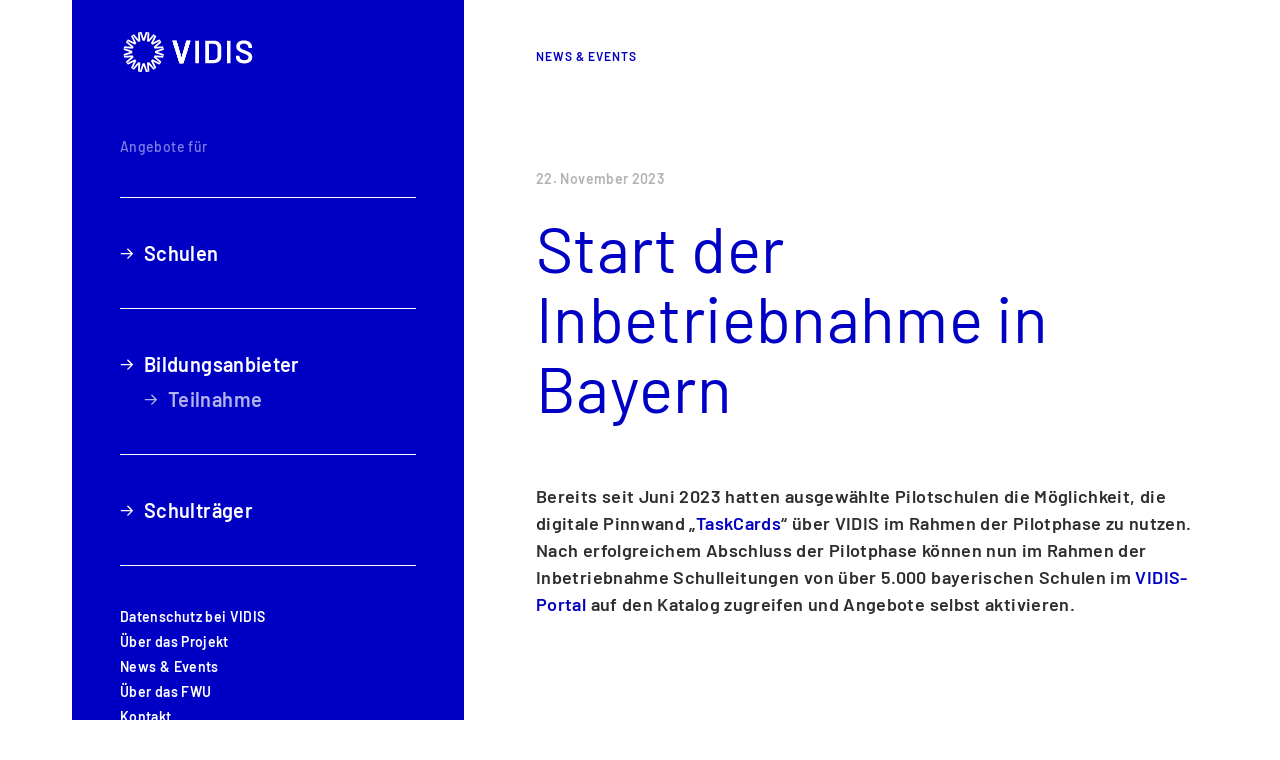

--- FILE ---
content_type: text/html; charset=UTF-8
request_url: https://www.vidis.schule/inbetriebnahme-bayern/
body_size: 11616
content:
<!DOCTYPE html><html lang="de-DE"><head><meta charset="utf-8"><meta name="viewport" content="width=device-width,initial-scale=1"><meta http-equiv="X-UA-Compatible" content="IE=edge"><link rel="profile" href="https://gmpg.org/xfn/11"><script src="https://www.vidis.schule/wp-content/themes/vidis5/vidis.119470ee43827e73da86da255ae808d7.js"></script> <title>Start der Inbetriebnahme in Bayern - vidis.schule</title>
<meta name="description" content="Nach erfolgreichem Abschluss der Pilotphase können nun Schulleitungen von über 5.000 bayerischen Schulen im Rahmen der Inbetriebnahme im VIDIS-Portal auf den Katalog zugreifen und selbst Angebote aktivieren.">
<meta name="robots" content="index, follow, max-snippet:-1, max-image-preview:large, max-video-preview:-1">
<link rel="canonical" href="https://www.vidis.schule/inbetriebnahme-bayern/">
<meta property="og:url" content="https://www.vidis.schule/inbetriebnahme-bayern/">
<meta property="og:site_name" content="vidis.schule">
<meta property="og:locale" content="de_DE">
<meta property="og:type" content="article">
<meta property="og:title" content="Start der Inbetriebnahme in Bayern - vidis.schule">
<meta property="og:description" content="Nach erfolgreichem Abschluss der Pilotphase können nun Schulleitungen von über 5.000 bayerischen Schulen im Rahmen der Inbetriebnahme im VIDIS-Portal auf den Katalog zugreifen und selbst Angebote aktivieren.">
<meta property="og:image" content="https://www.vidis.schule/wp-content/uploads/sites/10/2022/10/og_image2.png">
<meta property="og:image:secure_url" content="https://www.vidis.schule/wp-content/uploads/sites/10/2022/10/og_image2.png">
<meta property="og:image:width" content="929">
<meta property="og:image:height" content="464">
<meta name="twitter:card" content="summary_large_image">
<meta name="twitter:title" content="Start der Inbetriebnahme in Bayern - vidis.schule">
<meta name="twitter:description" content="Nach erfolgreichem Abschluss der Pilotphase können nun Schulleitungen von über 5.000 bayerischen Schulen im Rahmen der Inbetriebnahme im VIDIS-Portal auf den Katalog zugreifen und selbst Angebote aktivieren.">
<meta name="twitter:image" content="https://www.vidis.schule/wp-content/uploads/sites/10/2023/11/Bayern-Start-Inbetriebnahmephase_300x110.png">
		<style>
			.lazyload,
			.lazyloading {
				max-width: 100%;
			}
		</style>
		<style id='wp-img-auto-sizes-contain-inline-css'>
img:is([sizes=auto i],[sizes^="auto," i]){contain-intrinsic-size:3000px 1500px}
/*# sourceURL=wp-img-auto-sizes-contain-inline-css */
</style>
<link rel='stylesheet' id='sdm-styles-css' href='https://www.vidis.schule/wp-content/plugins/simple-download-monitor/css/sdm_wp_styles.css?ver=6.9' media='all' />
<style id='wp-emoji-styles-inline-css'>

	img.wp-smiley, img.emoji {
		display: inline !important;
		border: none !important;
		box-shadow: none !important;
		height: 1em !important;
		width: 1em !important;
		margin: 0 0.07em !important;
		vertical-align: -0.1em !important;
		background: none !important;
		padding: 0 !important;
	}
/*# sourceURL=wp-emoji-styles-inline-css */
</style>
<link rel='stylesheet' id='wp-block-library-css' href='https://www.vidis.schule/wp-includes/css/dist/block-library/style.min.css?ver=6.9' media='all' />
<style id='classic-theme-styles-inline-css'>
/*! This file is auto-generated */
.wp-block-button__link{color:#fff;background-color:#32373c;border-radius:9999px;box-shadow:none;text-decoration:none;padding:calc(.667em + 2px) calc(1.333em + 2px);font-size:1.125em}.wp-block-file__button{background:#32373c;color:#fff;text-decoration:none}
/*# sourceURL=/wp-includes/css/classic-themes.min.css */
</style>
<style id='safe-svg-svg-icon-style-inline-css'>
.safe-svg-cover{text-align:center}.safe-svg-cover .safe-svg-inside{display:inline-block;max-width:100%}.safe-svg-cover svg{fill:currentColor;height:100%;max-height:100%;max-width:100%;width:100%}

/*# sourceURL=https://www.vidis.schule/wp-content/plugins/safe-svg/dist/safe-svg-block-frontend.css */
</style>
<style id='global-styles-inline-css'>
:root{--wp--preset--aspect-ratio--square: 1;--wp--preset--aspect-ratio--4-3: 4/3;--wp--preset--aspect-ratio--3-4: 3/4;--wp--preset--aspect-ratio--3-2: 3/2;--wp--preset--aspect-ratio--2-3: 2/3;--wp--preset--aspect-ratio--16-9: 16/9;--wp--preset--aspect-ratio--9-16: 9/16;--wp--preset--color--black: #000000;--wp--preset--color--cyan-bluish-gray: #abb8c3;--wp--preset--color--white: #ffffff;--wp--preset--color--pale-pink: #f78da7;--wp--preset--color--vivid-red: #cf2e2e;--wp--preset--color--luminous-vivid-orange: #ff6900;--wp--preset--color--luminous-vivid-amber: #fcb900;--wp--preset--color--light-green-cyan: #7bdcb5;--wp--preset--color--vivid-green-cyan: #00d084;--wp--preset--color--pale-cyan-blue: #8ed1fc;--wp--preset--color--vivid-cyan-blue: #0693e3;--wp--preset--color--vivid-purple: #9b51e0;--wp--preset--gradient--vivid-cyan-blue-to-vivid-purple: linear-gradient(135deg,rgb(6,147,227) 0%,rgb(155,81,224) 100%);--wp--preset--gradient--light-green-cyan-to-vivid-green-cyan: linear-gradient(135deg,rgb(122,220,180) 0%,rgb(0,208,130) 100%);--wp--preset--gradient--luminous-vivid-amber-to-luminous-vivid-orange: linear-gradient(135deg,rgb(252,185,0) 0%,rgb(255,105,0) 100%);--wp--preset--gradient--luminous-vivid-orange-to-vivid-red: linear-gradient(135deg,rgb(255,105,0) 0%,rgb(207,46,46) 100%);--wp--preset--gradient--very-light-gray-to-cyan-bluish-gray: linear-gradient(135deg,rgb(238,238,238) 0%,rgb(169,184,195) 100%);--wp--preset--gradient--cool-to-warm-spectrum: linear-gradient(135deg,rgb(74,234,220) 0%,rgb(151,120,209) 20%,rgb(207,42,186) 40%,rgb(238,44,130) 60%,rgb(251,105,98) 80%,rgb(254,248,76) 100%);--wp--preset--gradient--blush-light-purple: linear-gradient(135deg,rgb(255,206,236) 0%,rgb(152,150,240) 100%);--wp--preset--gradient--blush-bordeaux: linear-gradient(135deg,rgb(254,205,165) 0%,rgb(254,45,45) 50%,rgb(107,0,62) 100%);--wp--preset--gradient--luminous-dusk: linear-gradient(135deg,rgb(255,203,112) 0%,rgb(199,81,192) 50%,rgb(65,88,208) 100%);--wp--preset--gradient--pale-ocean: linear-gradient(135deg,rgb(255,245,203) 0%,rgb(182,227,212) 50%,rgb(51,167,181) 100%);--wp--preset--gradient--electric-grass: linear-gradient(135deg,rgb(202,248,128) 0%,rgb(113,206,126) 100%);--wp--preset--gradient--midnight: linear-gradient(135deg,rgb(2,3,129) 0%,rgb(40,116,252) 100%);--wp--preset--font-size--small: 13px;--wp--preset--font-size--medium: 20px;--wp--preset--font-size--large: 36px;--wp--preset--font-size--x-large: 42px;--wp--preset--spacing--20: 0.44rem;--wp--preset--spacing--30: 0.67rem;--wp--preset--spacing--40: 1rem;--wp--preset--spacing--50: 1.5rem;--wp--preset--spacing--60: 2.25rem;--wp--preset--spacing--70: 3.38rem;--wp--preset--spacing--80: 5.06rem;--wp--preset--shadow--natural: 6px 6px 9px rgba(0, 0, 0, 0.2);--wp--preset--shadow--deep: 12px 12px 50px rgba(0, 0, 0, 0.4);--wp--preset--shadow--sharp: 6px 6px 0px rgba(0, 0, 0, 0.2);--wp--preset--shadow--outlined: 6px 6px 0px -3px rgb(255, 255, 255), 6px 6px rgb(0, 0, 0);--wp--preset--shadow--crisp: 6px 6px 0px rgb(0, 0, 0);}:where(.is-layout-flex){gap: 0.5em;}:where(.is-layout-grid){gap: 0.5em;}body .is-layout-flex{display: flex;}.is-layout-flex{flex-wrap: wrap;align-items: center;}.is-layout-flex > :is(*, div){margin: 0;}body .is-layout-grid{display: grid;}.is-layout-grid > :is(*, div){margin: 0;}:where(.wp-block-columns.is-layout-flex){gap: 2em;}:where(.wp-block-columns.is-layout-grid){gap: 2em;}:where(.wp-block-post-template.is-layout-flex){gap: 1.25em;}:where(.wp-block-post-template.is-layout-grid){gap: 1.25em;}.has-black-color{color: var(--wp--preset--color--black) !important;}.has-cyan-bluish-gray-color{color: var(--wp--preset--color--cyan-bluish-gray) !important;}.has-white-color{color: var(--wp--preset--color--white) !important;}.has-pale-pink-color{color: var(--wp--preset--color--pale-pink) !important;}.has-vivid-red-color{color: var(--wp--preset--color--vivid-red) !important;}.has-luminous-vivid-orange-color{color: var(--wp--preset--color--luminous-vivid-orange) !important;}.has-luminous-vivid-amber-color{color: var(--wp--preset--color--luminous-vivid-amber) !important;}.has-light-green-cyan-color{color: var(--wp--preset--color--light-green-cyan) !important;}.has-vivid-green-cyan-color{color: var(--wp--preset--color--vivid-green-cyan) !important;}.has-pale-cyan-blue-color{color: var(--wp--preset--color--pale-cyan-blue) !important;}.has-vivid-cyan-blue-color{color: var(--wp--preset--color--vivid-cyan-blue) !important;}.has-vivid-purple-color{color: var(--wp--preset--color--vivid-purple) !important;}.has-black-background-color{background-color: var(--wp--preset--color--black) !important;}.has-cyan-bluish-gray-background-color{background-color: var(--wp--preset--color--cyan-bluish-gray) !important;}.has-white-background-color{background-color: var(--wp--preset--color--white) !important;}.has-pale-pink-background-color{background-color: var(--wp--preset--color--pale-pink) !important;}.has-vivid-red-background-color{background-color: var(--wp--preset--color--vivid-red) !important;}.has-luminous-vivid-orange-background-color{background-color: var(--wp--preset--color--luminous-vivid-orange) !important;}.has-luminous-vivid-amber-background-color{background-color: var(--wp--preset--color--luminous-vivid-amber) !important;}.has-light-green-cyan-background-color{background-color: var(--wp--preset--color--light-green-cyan) !important;}.has-vivid-green-cyan-background-color{background-color: var(--wp--preset--color--vivid-green-cyan) !important;}.has-pale-cyan-blue-background-color{background-color: var(--wp--preset--color--pale-cyan-blue) !important;}.has-vivid-cyan-blue-background-color{background-color: var(--wp--preset--color--vivid-cyan-blue) !important;}.has-vivid-purple-background-color{background-color: var(--wp--preset--color--vivid-purple) !important;}.has-black-border-color{border-color: var(--wp--preset--color--black) !important;}.has-cyan-bluish-gray-border-color{border-color: var(--wp--preset--color--cyan-bluish-gray) !important;}.has-white-border-color{border-color: var(--wp--preset--color--white) !important;}.has-pale-pink-border-color{border-color: var(--wp--preset--color--pale-pink) !important;}.has-vivid-red-border-color{border-color: var(--wp--preset--color--vivid-red) !important;}.has-luminous-vivid-orange-border-color{border-color: var(--wp--preset--color--luminous-vivid-orange) !important;}.has-luminous-vivid-amber-border-color{border-color: var(--wp--preset--color--luminous-vivid-amber) !important;}.has-light-green-cyan-border-color{border-color: var(--wp--preset--color--light-green-cyan) !important;}.has-vivid-green-cyan-border-color{border-color: var(--wp--preset--color--vivid-green-cyan) !important;}.has-pale-cyan-blue-border-color{border-color: var(--wp--preset--color--pale-cyan-blue) !important;}.has-vivid-cyan-blue-border-color{border-color: var(--wp--preset--color--vivid-cyan-blue) !important;}.has-vivid-purple-border-color{border-color: var(--wp--preset--color--vivid-purple) !important;}.has-vivid-cyan-blue-to-vivid-purple-gradient-background{background: var(--wp--preset--gradient--vivid-cyan-blue-to-vivid-purple) !important;}.has-light-green-cyan-to-vivid-green-cyan-gradient-background{background: var(--wp--preset--gradient--light-green-cyan-to-vivid-green-cyan) !important;}.has-luminous-vivid-amber-to-luminous-vivid-orange-gradient-background{background: var(--wp--preset--gradient--luminous-vivid-amber-to-luminous-vivid-orange) !important;}.has-luminous-vivid-orange-to-vivid-red-gradient-background{background: var(--wp--preset--gradient--luminous-vivid-orange-to-vivid-red) !important;}.has-very-light-gray-to-cyan-bluish-gray-gradient-background{background: var(--wp--preset--gradient--very-light-gray-to-cyan-bluish-gray) !important;}.has-cool-to-warm-spectrum-gradient-background{background: var(--wp--preset--gradient--cool-to-warm-spectrum) !important;}.has-blush-light-purple-gradient-background{background: var(--wp--preset--gradient--blush-light-purple) !important;}.has-blush-bordeaux-gradient-background{background: var(--wp--preset--gradient--blush-bordeaux) !important;}.has-luminous-dusk-gradient-background{background: var(--wp--preset--gradient--luminous-dusk) !important;}.has-pale-ocean-gradient-background{background: var(--wp--preset--gradient--pale-ocean) !important;}.has-electric-grass-gradient-background{background: var(--wp--preset--gradient--electric-grass) !important;}.has-midnight-gradient-background{background: var(--wp--preset--gradient--midnight) !important;}.has-small-font-size{font-size: var(--wp--preset--font-size--small) !important;}.has-medium-font-size{font-size: var(--wp--preset--font-size--medium) !important;}.has-large-font-size{font-size: var(--wp--preset--font-size--large) !important;}.has-x-large-font-size{font-size: var(--wp--preset--font-size--x-large) !important;}
:where(.wp-block-post-template.is-layout-flex){gap: 1.25em;}:where(.wp-block-post-template.is-layout-grid){gap: 1.25em;}
:where(.wp-block-term-template.is-layout-flex){gap: 1.25em;}:where(.wp-block-term-template.is-layout-grid){gap: 1.25em;}
:where(.wp-block-columns.is-layout-flex){gap: 2em;}:where(.wp-block-columns.is-layout-grid){gap: 2em;}
:root :where(.wp-block-pullquote){font-size: 1.5em;line-height: 1.6;}
/*# sourceURL=global-styles-inline-css */
</style>
<link rel='stylesheet' id='cleverreach_style-css' href='https://www.vidis.schule/wp-content/plugins/cleverreach/resources/css/frontend.css?ver=6.9' media='all' />
<link rel='stylesheet' id='rtec_styles-css' href='https://www.vidis.schule/wp-content/plugins/registrations-for-the-events-calendar/css/rtec-styles.css?ver=2.13.9' media='all' />
<link rel='stylesheet' id='tribe-events-v2-single-skeleton-css' href='https://www.vidis.schule/wp-content/plugins/the-events-calendar/build/css/tribe-events-single-skeleton.css?ver=6.15.14' media='all' />
<link rel='stylesheet' id='tribe-events-v2-single-skeleton-full-css' href='https://www.vidis.schule/wp-content/plugins/the-events-calendar/build/css/tribe-events-single-full.css?ver=6.15.14' media='all' />
<link rel='stylesheet' id='tec-events-elementor-widgets-base-styles-css' href='https://www.vidis.schule/wp-content/plugins/the-events-calendar/build/css/integrations/plugins/elementor/widgets/widget-base.css?ver=6.15.14' media='all' />
<link rel='stylesheet' id='h5p-plugin-styles-css' href='https://www.vidis.schule/wp-content/plugins/h5p/h5p-php-library/styles/h5p.css?ver=1.16.2' media='all' />
<link rel='stylesheet' id='style-css' href='https://www.vidis.schule/wp-content/themes/vidis5/style.css?ver=6.9' media='all' />
<link rel='stylesheet' id='barlow-css' href='https://www.vidis.schule/wp-content/themes/vidis5/assets/barlow.css?ver=6.9' media='all' />
<link rel='stylesheet' id='newsletter-css' href='https://www.vidis.schule/wp-content/plugins/newsletter/style.css?ver=9.1.1' media='all' />
<link rel='stylesheet' id='searchwp-forms-css' href='https://www.vidis.schule/wp-content/plugins/searchwp-live-ajax-search/assets/styles/frontend/search-forms.min.css?ver=1.8.7' media='all' />
<link rel='stylesheet' id='searchwp-live-search-css' href='https://www.vidis.schule/wp-content/plugins/searchwp-live-ajax-search/assets/styles/style.min.css?ver=1.8.7' media='all' />
<style id='searchwp-live-search-inline-css'>
.searchwp-live-search-result .searchwp-live-search-result--title a {
  font-size: 16px;
}
.searchwp-live-search-result .searchwp-live-search-result--price {
  font-size: 14px;
}
.searchwp-live-search-result .searchwp-live-search-result--add-to-cart .button {
  font-size: 14px;
}

/*# sourceURL=searchwp-live-search-inline-css */
</style>
<script src="https://www.vidis.schule/wp-includes/js/jquery/jquery.min.js?ver=3.7.1" id="jquery-core-js"></script>
<script src="https://www.vidis.schule/wp-includes/js/jquery/jquery-migrate.min.js?ver=3.4.1" id="jquery-migrate-js"></script>
<script id="sdm-scripts-js-extra">
var sdm_ajax_script = {"ajaxurl":"https://www.vidis.schule/wp-admin/admin-ajax.php"};
//# sourceURL=sdm-scripts-js-extra
</script>
<script src="https://www.vidis.schule/wp-content/plugins/simple-download-monitor/js/sdm_wp_scripts.js?ver=6.9" id="sdm-scripts-js"></script>
<script src="https://www.vidis.schule/wp-content/themes/vidis5/embla-carousel.js?ver=6.9" id="embla-js"></script>
<script src="https://www.vidis.schule/wp-content/themes/vidis5/lottie-player.js?ver=6.9" id="lottie-js"></script>
<link rel="EditURI" type="application/rsd+xml" title="RSD" href="https://www.vidis.schule/xmlrpc.php?rsd" />
<meta name="generator" content="WordPress 6.9" />
<link rel='shortlink' href='https://www.vidis.schule/?p=17926' />
<meta name="tec-api-version" content="v1"><meta name="tec-api-origin" content="https://www.vidis.schule"><link rel="alternate" href="https://www.vidis.schule/wp-json/tribe/events/v1/" />		<script>
			document.documentElement.className = document.documentElement.className.replace('no-js', 'js');
		</script>
				<style>
			.no-js img.lazyload {
				display: none;
			}

			figure.wp-block-image img.lazyloading {
				min-width: 150px;
			}

			.lazyload,
			.lazyloading {
				--smush-placeholder-width: 100px;
				--smush-placeholder-aspect-ratio: 1/1;
				width: var(--smush-image-width, var(--smush-placeholder-width)) !important;
				aspect-ratio: var(--smush-image-aspect-ratio, var(--smush-placeholder-aspect-ratio)) !important;
			}

						.lazyload, .lazyloading {
				opacity: 0;
			}

			.lazyloaded {
				opacity: 1;
				transition: opacity 400ms;
				transition-delay: 0ms;
			}

					</style>
		<style>:root {--main-color-rgb: 0, 0, 196;--main-color: #0000c4;--secondary-color-rgb: 210, 238, 255;--secondary-color: #d2eeff;--secondary-color-b-rgb: var(--secondary-color-rgb);--secondary-color-b: var(--secondary-color);--title-color-rgb: var(--main-color-rgb);--title-color: var(--main-color);--branding-decor-color-rgb: var(--main-color-rgb);--branding-decor-color: var(--main-color);--content-text-color-rgb: 46, 46, 46;--content-text-color: #2e2e2e;--link-color-rgb: 27, 143, 217;--link-color: #1b8fd9;--menu-content-color-rgb: 255, 255, 255;--menu-content-color: #ffffff;--menu-highlight-color-rgb: 241, 148, 63;--menu-highlight-color: #f1943f;--button-color-rgb: var(--main-color-rgb);--button-color: var(--main-color);--button-text-color-rgb: 255, 255, 255;--button-text-color: #ffffff;--hovered-button-color-rgb: 0, 49, 196;--hovered-button-color: #0031c4;--hovered-button-text-color-rgb: 255, 255, 255;--hovered-button-text-color: #ffffff;--secondary-button-color-rgb: var(--secondary-color-rgb);--secondary-button-color: var(--secondary-color);--secondary-button-text-color-rgb: var(--main-color-rgb);--secondary-button-text-color: var(--main-color);--hovered-secondary-button-color-rgb: 255, 255, 255;--hovered-secondary-button-color: #FFFFFF;--hovered-secondary-button-text-color-rgb: var(--secondary-button-text-color-rgb);--hovered-secondary-button-text-color: var(--secondary-button-text-color);--news-date-color-rgb: 179, 179, 179;--news-date-color: #B3B3B3;--menu-background-color-rgb: var(--main-color-rgb);--menu-background-color: var(--main-color);--text-input-color-rgb: var(--main-color-rgb);--text-input-color: var(--main-color);--newsevents-special-box-background-color-rgb: var(--main-color-rgb);--newsevents-special-box-background-color: var(--main-color);--newsevents-special-box-text-color-rgb: var(--menu-content-color-rgb);--newsevents-special-box-text-color: var(--menu-content-color);--footer-newsletter-background-color-rgb: var(--secondary-color-rgb);--footer-newsletter-background-color: var(--secondary-color);--footer-newsletter-content-color-rgb: var(--main-color-rgb);--footer-newsletter-content-color: var(--main-color);--footer-newsletter-button-color-rgb: var(--button-color-rgb);--footer-newsletter-button-color: var(--button-color);--footer-newsletter-button-text-color-rgb: var(--button-text-color-rgb);--footer-newsletter-button-text-color: var(--button-text-color);--footer-newsletter-hovered-button-color-rgb: var(--hovered-button-color-rgb);--footer-newsletter-hovered-button-color: var(--hovered-button-color);--footer-newsletter-hovered-button-text-color-rgb: var(--hovered-button-text-color-rgb);--footer-newsletter-hovered-button-text-color: var(--hovered-button-text-color);--collapsible-section-border-color-rgb: var(--secondary-color-b-rgb);--collapsible-section-border-color: var(--secondary-color-b);--collapsible-section-header-color-rgb: var(--main-color-rgb);--collapsible-section-header-color: var(--main-color);--footer-background-color-rgb: var(--menu-background-color-rgb);--footer-background-color: var(--menu-background-color);--footer-content-color-rgb: var(--menu-content-color-rgb);--footer-content-color: var(--menu-content-color);}</style><meta name="generator" content="Elementor 3.34.2; features: additional_custom_breakpoints; settings: css_print_method-external, google_font-enabled, font_display-block">
			<style>
				.e-con.e-parent:nth-of-type(n+4):not(.e-lazyloaded):not(.e-no-lazyload),
				.e-con.e-parent:nth-of-type(n+4):not(.e-lazyloaded):not(.e-no-lazyload) * {
					background-image: none !important;
				}
				@media screen and (max-height: 1024px) {
					.e-con.e-parent:nth-of-type(n+3):not(.e-lazyloaded):not(.e-no-lazyload),
					.e-con.e-parent:nth-of-type(n+3):not(.e-lazyloaded):not(.e-no-lazyload) * {
						background-image: none !important;
					}
				}
				@media screen and (max-height: 640px) {
					.e-con.e-parent:nth-of-type(n+2):not(.e-lazyloaded):not(.e-no-lazyload),
					.e-con.e-parent:nth-of-type(n+2):not(.e-lazyloaded):not(.e-no-lazyload) * {
						background-image: none !important;
					}
				}
			</style>
			<link rel="icon" href="https://www.vidis.schule/wp-content/uploads/sites/10/2022/10/cropped-Vector-32x32.png" sizes="32x32" />
<link rel="icon" href="https://www.vidis.schule/wp-content/uploads/sites/10/2022/10/cropped-Vector-192x192.png" sizes="192x192" />
<link rel="apple-touch-icon" href="https://www.vidis.schule/wp-content/uploads/sites/10/2022/10/cropped-Vector-180x180.png" />
<meta name="msapplication-TileImage" content="https://www.vidis.schule/wp-content/uploads/sites/10/2022/10/cropped-Vector-270x270.png" />
 <style>:root{--logo-vidis:url("https://www.vidis.schule/wp-content/themes/vidis5/assets/vidis_logo-J37CHPP5.svg");--logo-educheck:url("https://www.vidis.schule/wp-content/themes/vidis5/assets/educheck_logo-LMOA5Z6F.svg");--logo-sodix:url("https://www.vidis.schule/wp-content/themes/vidis5/assets/sodix_logo-YW6LOUHN.svg");--logo-hubbs:url("https://www.vidis.schule/wp-content/themes/vidis5/assets/hubbs_logo-3IZZJOFG.svg");--logo-ais:url("https://www.vidis.schule/wp-content/themes/vidis5/assets/ais_logo-Q54A6EMJ.svg");--logo-telli:url("https://www.vidis.schule/wp-content/themes/vidis5/assets/telli_logo-6P44OKU6.svg");--logo-software-hub:url("https://www.vidis.schule/wp-content/themes/vidis5/assets/softwarehub_logo-IFRDOGQ2.svg");--logo-license-connect:url("https://www.vidis.schule/wp-content/themes/vidis5/assets/license_connect_logo-6FIGGEJR.svg");--logo-mem:url("https://www.vidis.schule/wp-content/themes/vidis5/assets/mem_logo_c-VDS6MTWQ.svg")}</style><link rel="stylesheet" href="https://www.vidis.schule/wp-content/themes/vidis5/vidis.98cc332adb592988f531168605890893.css"></head><body class="vidis body-not-mobile"><script>function getCurrentLanguage() { return "de"; }
            function getBranding() { return "vidis"; }</script><div id="root" class="root "><div class="css-okc73i"><header class="css-1360ln7 "><div class="qd"><nav class="css-11ret61"><div id="topbar" class="css-yurhuf no-breadcrumbs"><a href="/" class="css-d36yec menu-hover-area"></a><div class="css-1gl377o"><div class="css-j5w7gh">News & Events</div><div class="css-p0snmy"><span id="breadcrumbs-1"></span> <span id="breadcrumbs-2"></span> <span id="breadcrumbs-3"></span></div></div><div class="css-l74boc language-switcher"><div class="css-1akbvwx"><div class="css-15ajxnp language-switch-de"><div style="--flag:url(https://www.vidis.schule/wp-content/themes/vidis5/assets/de-UZ33VXB7.svg)" class="css-1e8nqke"></div><div>Deutsch</div></div><div class="css-15ajxnp language-switch-en"><div style="--flag:url(https://www.vidis.schule/wp-content/themes/vidis5/assets/uk-SC7363TA.svg)" class="css-1e8nqke"></div><div>English</div></div></div></div></div></nav><div class="css-s9riwd"></div></div><nav class="css-mr44fe dark-background"><div class="css-19d13wt"><div class="css-18rpjs3"><div id="sliding-menu" class="css-1j9us53"><div class="css-1dxq6ry"><a href="/" class="css-nrredw"></a><div class="css-l74boc language-switcher"><div class="css-1akbvwx"><div class="css-15ajxnp language-switch-de"><div style="--flag:url(https://www.vidis.schule/wp-content/themes/vidis5/assets/de-UZ33VXB7.svg)" class="css-1e8nqke"></div><div>Deutsch</div></div><div class="css-15ajxnp language-switch-en"><div style="--flag:url(https://www.vidis.schule/wp-content/themes/vidis5/assets/uk-SC7363TA.svg)" class="css-1e8nqke"></div><div>English</div></div></div></div><div onclick="fn_0(this)" class="css-ry9bg"></div></div><div class="css-29i1fn">Angebote für</div><div class="css-14pkezs"></div><a href="https://www.vidis.schule/schulen/" class="css-1a6sq9p css-1ybyaxm ">Schulen</a><div class="css-14pkezs"></div><a href="https://www.vidis.schule/bildungsanbieter/" class="css-1a6sq9p css-1ybyaxm ">Bildungsanbieter</a><a href="https://www.vidis.schule/teilnahmeprozess/" class="css-1a6sq9p css-1ybyaxm  arrow-indent">Teilnahme</a><div class="css-14pkezs"></div><a href="https://www.vidis.schule/schultraeger/" class="css-1a6sq9p css-1ybyaxm ">Schulträger</a><div class="css-14pkezs"></div><a href="https://www.vidis.schule/datenschutz-bei-vidis/" class="css-1a6sq9p css-ow1os4 ">Datenschutz bei VIDIS</a><a href="https://www.vidis.schule/about/" class="css-1a6sq9p css-ow1os4 ">Über das Projekt</a><a href="https://www.vidis.schule/news/" class="css-1a6sq9p css-ow1os4 ">News &amp; Events</a><a href="https://www.vidis.schule/ueber-das-fwu/" class="css-1a6sq9p css-ow1os4 ">Über das FWU</a><a href="https://www.vidis.schule/kontakt/" class="css-1a6sq9p css-ow1os4 ">Kontakt</a></div></div></div></nav><div class="qd"><nav class="css-mr44fe menu-hover-area" id="sticky-menu"><div class="css-19d13wt"><div class="css-18rpjs3"><div id="sliding-menu" class="css-1j9us53"><div class="css-1dxq6ry"><a href="/" class="css-nrredw"></a><div class="css-l74boc language-switcher"><div class="css-1akbvwx"><div class="css-15ajxnp language-switch-de"><div style="--flag:url(https://www.vidis.schule/wp-content/themes/vidis5/assets/de-UZ33VXB7.svg)" class="css-1e8nqke"></div><div>Deutsch</div></div><div class="css-15ajxnp language-switch-en"><div style="--flag:url(https://www.vidis.schule/wp-content/themes/vidis5/assets/uk-SC7363TA.svg)" class="css-1e8nqke"></div><div>English</div></div></div></div><div onclick="fn_0(this)" class="css-ry9bg"></div></div><div class="css-29i1fn">Angebote für</div><div class="css-14pkezs"></div><a href="https://www.vidis.schule/schulen/" class="css-1a6sq9p css-1ybyaxm ">Schulen</a><div class="css-14pkezs"></div><a href="https://www.vidis.schule/bildungsanbieter/" class="css-1a6sq9p css-1ybyaxm ">Bildungsanbieter</a><a href="https://www.vidis.schule/teilnahmeprozess/" class="css-1a6sq9p css-1ybyaxm  arrow-indent">Teilnahme</a><div class="css-14pkezs"></div><a href="https://www.vidis.schule/schultraeger/" class="css-1a6sq9p css-1ybyaxm ">Schulträger</a><div class="css-14pkezs"></div><a href="https://www.vidis.schule/datenschutz-bei-vidis/" class="css-1a6sq9p css-ow1os4 ">Datenschutz bei VIDIS</a><a href="https://www.vidis.schule/about/" class="css-1a6sq9p css-ow1os4 ">Über das Projekt</a><a href="https://www.vidis.schule/news/" class="css-1a6sq9p css-ow1os4 ">News &amp; Events</a><a href="https://www.vidis.schule/ueber-das-fwu/" class="css-1a6sq9p css-ow1os4 ">Über das FWU</a><a href="https://www.vidis.schule/kontakt/" class="css-1a6sq9p css-ow1os4 ">Kontakt</a></div></div></div></nav></div><div class="qm"><div class="css-hwcazs"><a href="/" class="css-wmmeek"></a><div onclick="fn_0(this)" class="css-rq5d8z"></div></div></div></header><main class="css-1c3ggyo"><div class="mobile-title">News & Events</div><div style="display:none" data-breadcrumbsleft="News & Events"></div><div style="display:none" data-breadcrumbsright="Start der Inbetriebnahme in Bayern"></div><div class="css-7w4deo content-column first"><div title="22. November 2023, 15:38:52" class="css-1t11nok">22. November 2023</div><h1>Start der Inbetriebnahme in Bayern</h1>
<p><strong>Bereits seit Juni 2023 hatten ausgewählte Pilotschulen die Möglichkeit, die digitale Pinnwand „<a href="https://www.taskcards.de/#/home/start">TaskCards</a>“ über VIDIS im Rahmen der Pilotphase zu nutzen. Nach erfolgreichem Abschluss der Pilotphase können nun im Rahmen der Inbetriebnahme Schulleitungen von über 5.000 bayerischen Schulen im <a href="https://service.vidis.schule/schulen">VIDIS-Portal</a> auf den Katalog zugreifen und Angebote selbst aktivieren.</strong></p>

        
                <div class="css-vbqgf2 "><div class="image-container"><img fetchpriority="high" decoding="async" width="860" height="504" src="https://www.vidis.schule/wp-content/uploads/sites/10/2023/11/Bayern-Start-Inbetriebnahmephase_860x504.png" class="attachment-full size-full" alt="" srcset="https://www.vidis.schule/wp-content/uploads/sites/10/2023/11/Bayern-Start-Inbetriebnahmephase_860x504.png 860w, https://www.vidis.schule/wp-content/uploads/sites/10/2023/11/Bayern-Start-Inbetriebnahmephase_860x504-300x176.png 300w, https://www.vidis.schule/wp-content/uploads/sites/10/2023/11/Bayern-Start-Inbetriebnahmephase_860x504-768x450.png 768w" sizes="(max-width: 860px) 100vw, 860px" /></div><div class="css-1tu4to"></div></div>
        
                

<p>Wir freuen uns, dass mit Bayern ein weiteres Land in die Inbetriebnahme mit VIDIS gestartet ist. Schulleitungen der bayerischen Schulen können nun im VIDIS‑Portal die Angebote <a href="https://de.bettermarks.com/">bettermarks</a>, <a href="https://www.mastertool42.de/">MasterTool42</a>, <a href="https://www.taskcards.de/#/home/start">TaskCards</a>, <a href="https://fobizz.com/">fobizz</a>, <a href="https://www.phase-6.de/">phase6</a>, <a href="https://www.navigium.de/index.html">Navigium</a> und <a href="https://www.123chemie.de/">123Chemie</a> aktivieren und Auftragsverarbeitungsverträge mit den Anbietern digital zeichnen. Mit Aktivierung des Angebots wird eine kostenlose Testphase gestartet. Nach Ablauf der Testphase können Schulen selbstständig entscheiden, ob Sie das Angebot weiter nutzen möchten.</p>
<p>Nach Abschluss der technischen Anbindung an VIDIS und der datenschutzrechtlichen Prüfung werden bayerischen Schulen sukzessive weitere digitale Anwendungen über VIDIS bereitgestellt.</p>
<p>Wir freuen uns sehr, dass bereits alle Schulen in Bayern die Anmeldung über VIDIS nutzen können!</p>
<p> </p>
<p>Sie sind Schulleiter:in an einer bayerischen Schule und möchten ebenfalls VIDIS für Ihre Schule nutzen?<br />Hier finden Sie hilfreiche Informationen und Tutorials:<br /><a href="https://www.bycs.de/uebersicht-und-funktionen/vidis/index.html">https://www.bycs.de/uebersicht-und-funktionen/vidis/index.html</a></p>
<p>Sie haben als Schulleitung bereits ein Auftragsverarbeitungsvereinbarung (AVV) für VIDIS in der Anwendungsverwaltung der BayernCloud Schule gezeichnet und wollen nun ein VIDIS‑Angebot nutzen?<br />Erfahren Sie hier, wie Sie in wenigen Schritten VIDIS‑Anwendungen im VIDIS‑Portal aktivieren und Auftragsverarbeitungsverträge (AVV) mit Anbietern zeichnen:<br /><a href="https://www.bycs.de/hilfe-und-tutorials/vidis/vidis-anwendungen-aktivieren/index.html">https://www.bycs.de/hilfe-und-tutorials/vidis/vidis-anwendungen-aktivieren/index.html</a></p>
<p>Die Schulleitung hat den Auftragsverarbeitungsvertrag (AVV) für VIDIS schon für mehrere Angebote (wie TaskCards, bettermarks, MasterTool42, fobizz, Navigium, 123Chemie oder phase6 schon gezeichnet. Jetzt möchten Lehrkräfte die Angebote mit Ihren Schülerinnen und Schülern gerne über VIDIS nutzen. Hier erfahren Sie, wie Sie als ByCs-Admin die Starter für Ihre Schule anlegen (mit nur einem Klick zum Angebot):<br /><a href="https://www.bycs.de/hilfe-und-tutorials/dashboard-anwendung/neuen-starter-anlegen/index.html">https://www.bycs.de/hilfe-und-tutorials/dashboard-anwendung/neuen-starter-anlegen/index.html</a></p>
<p>Als ByCS-Admin benötigen Sie folgende Direktlinks, die Sie bitte &#8222;hinter&#8220; die Starter für die Lehrkräfte und Schüler in der BayernCloud Schule hinterlegen:</p>
<ul>
<li>Navigium: <a href="https://www.navigium.de/schule/login/vidis/deeplink?vidis_idp_hint=bycs-o">https://www.navigium.de/schule/login/vidis/deeplink?vidis_idp_hint=bycs-o</a></li>
<li>bettermarks: <a href="https://school.bettermarks.com/auth/vidis/DE_vidis?vidis_idp_hint=bycs-o">https://school.bettermarks.com/auth/vidis/DE_vidis?vidis_idp_hint=bycs-o</a></li>
<li>MasterTool42: <a href="https://www.mastertool42.de/system/sso-oidc-vidis.php?vidis_idp_hint=bycs-o">https://www.mastertool42.de/system/sso-oidc-vidis.php?vidis_idp_hint=bycs-o</a></li>
<li>TaskCards: <a href="https://www.taskcards.de/auth/openid?vidis_idp_hint=bycs-o">https://www.taskcards.de/auth/openid?vidis_idp_hint=bycs-o</a></li>
<li>fobizz: <a href="https://plattform.fobizz.com/users/sign_in?vidis_idp_hint=bycs-o">https://plattform.fobizz.com/users/sign_in?vidis_idp_hint=bycs-o</a></li>
<li>123Chemie: <a href="https://123chemie.digitales-regal.de/public/sso/oauth?access=78&amp;vidis_idp_hint=bycs-o">https://123chemie.digitales-regal.de/public/sso/oauth?access=78&amp;vidis_idp_hint=bycs-o</a></li>
<li>phase6: <a href="https://www.phase-6.de/partner/login/?partner=vidis-bayern&amp;vidis_idp_hint=bycs-o">https://www.phase-6.de/partner/login/?partner=vidis-bayern&amp;vidis_idp_hint=bycs-o</a></li>
<li>beste.schule: <a href="https://beste.schule/login/vidis?vidis_idp_hint=bycs-o">https://beste.schule/login/vidis?vidis_idp_hint=bycs-o</a></li>
</ul>
<p>Sie sind eine Schulleitung einer Schule aus einem anderen Bundesland? Ggf. hilft auch Ihnen der Hilfebereich aus der BayernCloud Schule weiter:<br /><a href="https://www.bycs.de/uebersicht-und-funktionen/vidis/index.html">https://www.bycs.de/uebersicht-und-funktionen/vidis/index.html</a></p>
<p> </p>
<p>Sie benötigen weitere Hilfe?</p>
<p><strong>Persönlicher ByCS-Support</strong><br />E-Mail: support@bycs.de<br />Telefon-Hotline: 089 95 44 55 44</p>
<p><strong>VIDIS-Support</strong><br />vidis@fwu.de </p>
<p> </p>
<p>Pressekontakt:</p>
<p><strong> </strong>.FACTUM – Ehrliche Kommunikation<br />Paloma López<br />Telefon: 089 – 80 91 317 43<br /><a href="mailto:lopez@factum-pr.com">lopez@factum-pr.com</a></p><div></div></div></main><footer class="css-kooiip"><div id="newsletter" class="css-1f2u88z css-h6licv"><div class="css-r65y6v"><div class="css-jb3e0u"><div class="titled"><div class="titled-line-title">Newsletter</div><div class="titled-text">Wollen Sie über VIDIS informiert bleiben?</div></div></div><div class="css-3yzsf3"><form method="post" action="/?na=s" class="css-1oteowz"><input type="hidden" name="nlang" value=""/><div class="css-o363hm fields-2"><div class="text-input"><input id="e-22" type="text" placeholder=" " name="nn"><label class="input-label" for="e-22">Name</label><div class="icon"></div></div><div class="text-input"><input id="e-25" type="email" placeholder=" " name="ne" required><label class="input-label" for="e-25">E-Mail<sup>*</sup></label><div class="icon"></div></div><div class="checkbox-div"><label class="checkbox-input"><input type="checkbox" id="newsletter-checkbox" name="ny" required><div>Ich habe die <a target="_blank" href="/datenschutzerklaerung">Datenschutzbestimmungen</a><br>gelesen und stimme diesen zu.<sup>*</sup></div></label></div><button type="submit" onclick="fn_5(this)" class="flat-button css-1y1rx42">Jetzt abonnieren</button></div></form></div></div></div><div class="css-1f2u88z css-9iwl02"><div class="css-1lk1dtu"><nav class="css-1x4tuf7"><ul class="css-1mb19bq"><li><a href="https://www.vidis.schule/kontakt/" target="">Kontakt</a></li><li><a href="https://www.vidis.schule/impressum/" target="">Impressum</a></li><li><a href="https://www.vidis.schule/datenschutzerklaerung/" target="">Datenschutz</a></li><li><a href="https://www.vidis.schule/support/" target="">Support</a></li><li><a href="https://www.vidis.schule/faq/" target="">FAQ</a></li></ul></nav><div class="css-1raralq"><a href="https://www.fwu.de" class="css-1mqnzu2">Ein Angebot des<div class="css-zyv2dg"><div class="css-xuw2xj"></div></div></a></div></div></div></footer></div></div><div id="lightbox" class="css-7x4a0 hidden" onclick="fn_6(this)"><img id="lightbox-img" alt="Image"><video id="lightbox-video" controls></video></div> <script type="speculationrules">
{"prefetch":[{"source":"document","where":{"and":[{"href_matches":"/*"},{"not":{"href_matches":["/wp-*.php","/wp-admin/*","/wp-content/uploads/sites/10/*","/wp-content/*","/wp-content/plugins/*","/wp-content/themes/vidis5/*","/*\\?(.+)"]}},{"not":{"selector_matches":"a[rel~=\"nofollow\"]"}},{"not":{"selector_matches":".no-prefetch, .no-prefetch a"}}]},"eagerness":"conservative"}]}
</script>
		<script>
		( function ( body ) {
			'use strict';
			body.className = body.className.replace( /\btribe-no-js\b/, 'tribe-js' );
		} )( document.body );
		</script>
		        <style>
            .searchwp-live-search-results {
                opacity: 0;
                transition: opacity .25s ease-in-out;
                -moz-transition: opacity .25s ease-in-out;
                -webkit-transition: opacity .25s ease-in-out;
                height: 0;
                overflow: hidden;
                z-index: 9999995; /* Exceed SearchWP Modal Search Form overlay. */
                position: absolute;
                display: none;
            }

            .searchwp-live-search-results-showing {
                display: block;
                opacity: 1;
                height: auto;
                overflow: auto;
            }

            .searchwp-live-search-no-results {
                padding: 3em 2em 0;
                text-align: center;
            }

            .searchwp-live-search-no-min-chars:after {
                content: "Weiterschreiben";
                display: block;
                text-align: center;
                padding: 2em 2em 0;
            }
        </style>
                <script>
            var _SEARCHWP_LIVE_AJAX_SEARCH_BLOCKS = true;
            var _SEARCHWP_LIVE_AJAX_SEARCH_ENGINE = 'default';
            var _SEARCHWP_LIVE_AJAX_SEARCH_CONFIG = 'default';
        </script>
        <script> /* <![CDATA[ */var tribe_l10n_datatables = {"aria":{"sort_ascending":": activate to sort column ascending","sort_descending":": activate to sort column descending"},"length_menu":"Show _MENU_ entries","empty_table":"No data available in table","info":"Showing _START_ to _END_ of _TOTAL_ entries","info_empty":"Showing 0 to 0 of 0 entries","info_filtered":"(filtered from _MAX_ total entries)","zero_records":"No matching records found","search":"Search:","all_selected_text":"All items on this page were selected. ","select_all_link":"Select all pages","clear_selection":"Clear Selection.","pagination":{"all":"All","next":"Next","previous":"Previous"},"select":{"rows":{"0":"","_":": Selected %d rows","1":": Selected 1 row"}},"datepicker":{"dayNames":["Sonntag","Montag","Dienstag","Mittwoch","Donnerstag","Freitag","Samstag"],"dayNamesShort":["So.","Mo.","Di.","Mi.","Do.","Fr.","Sa."],"dayNamesMin":["S","M","D","M","D","F","S"],"monthNames":["Januar","Februar","M\u00e4rz","April","Mai","Juni","Juli","August","September","Oktober","November","Dezember"],"monthNamesShort":["Januar","Februar","M\u00e4rz","April","Mai","Juni","Juli","August","September","Oktober","November","Dezember"],"monthNamesMin":["Jan.","Feb.","M\u00e4rz","Apr.","Mai","Juni","Juli","Aug.","Sep.","Okt.","Nov.","Dez."],"nextText":"Next","prevText":"Prev","currentText":"Today","closeText":"Done","today":"Today","clear":"Clear"}};/* ]]> */ </script>			<script>
				const lazyloadRunObserver = () => {
					const lazyloadBackgrounds = document.querySelectorAll( `.e-con.e-parent:not(.e-lazyloaded)` );
					const lazyloadBackgroundObserver = new IntersectionObserver( ( entries ) => {
						entries.forEach( ( entry ) => {
							if ( entry.isIntersecting ) {
								let lazyloadBackground = entry.target;
								if( lazyloadBackground ) {
									lazyloadBackground.classList.add( 'e-lazyloaded' );
								}
								lazyloadBackgroundObserver.unobserve( entry.target );
							}
						});
					}, { rootMargin: '200px 0px 200px 0px' } );
					lazyloadBackgrounds.forEach( ( lazyloadBackground ) => {
						lazyloadBackgroundObserver.observe( lazyloadBackground );
					} );
				};
				const events = [
					'DOMContentLoaded',
					'elementor/lazyload/observe',
				];
				events.forEach( ( event ) => {
					document.addEventListener( event, lazyloadRunObserver );
				} );
			</script>
			<script src="https://www.vidis.schule/wp-content/plugins/the-events-calendar/common/build/js/user-agent.js?ver=da75d0bdea6dde3898df" id="tec-user-agent-js"></script>
<script id="cleverreach_script-js-extra">
var haet_cr_ajax = {"ajax_url":"https://www.vidis.schule/wp-admin/admin-ajax.php"};
//# sourceURL=cleverreach_script-js-extra
</script>
<script src="https://www.vidis.schule/wp-content/plugins/cleverreach/resources/js/form.js?ver=6.9" id="cleverreach_script-js"></script>
<script id="rtec_scripts-js-extra">
var rtec = {"ajaxUrl":"https://www.vidis.schule/wp-admin/admin-ajax.php","checkForDuplicates":"","translations":{"honeypotClear":"I am not a robot"}};
//# sourceURL=rtec_scripts-js-extra
</script>
<script src="https://www.vidis.schule/wp-content/plugins/registrations-for-the-events-calendar/js/rtec-scripts.js?ver=2.13.9" id="rtec_scripts-js"></script>
<script id="newsletter-js-extra">
var newsletter_data = {"action_url":"https://www.vidis.schule/wp-admin/admin-ajax.php"};
//# sourceURL=newsletter-js-extra
</script>
<script src="https://www.vidis.schule/wp-content/plugins/newsletter/main.js?ver=9.1.1" id="newsletter-js"></script>
<script id="swp-live-search-client-js-extra">
var searchwp_live_search_params = [];
searchwp_live_search_params = {"ajaxurl":"https:\/\/www.vidis.schule\/wp-admin\/admin-ajax.php","origin_id":17926,"config":{"default":{"engine":"default","input":{"delay":300,"min_chars":3},"results":{"position":"bottom","width":"auto","offset":{"x":0,"y":5}},"spinner":{"lines":12,"length":8,"width":3,"radius":8,"scale":1,"corners":1,"color":"#424242","fadeColor":"transparent","speed":1,"rotate":0,"animation":"searchwp-spinner-line-fade-quick","direction":1,"zIndex":2000000000,"className":"spinner","top":"50%","left":"50%","shadow":"0 0 1px transparent","position":"absolute"}}},"msg_no_config_found":"Keine g\u00fcltige Konfiguration f\u00fcr SearchWP Live Search gefunden!","aria_instructions":"Wenn automatisch vervollst\u00e4ndigte Ergebnisse verf\u00fcgbar sind, dann verwende die Pfeile nach oben und unten zur Auswahl und die Eingabetaste, um zur gew\u00fcnschten Seite zu gelangen. Benutzer von Touch-Ger\u00e4ten erkunden mit Touch oder mit Wischgesten."};;
//# sourceURL=swp-live-search-client-js-extra
</script>
<script src="https://www.vidis.schule/wp-content/plugins/searchwp-live-ajax-search/assets/javascript/dist/script.min.js?ver=1.8.7" id="swp-live-search-client-js"></script>
<script id="smush-lazy-load-js-before">
var smushLazyLoadOptions = {"autoResizingEnabled":false,"autoResizeOptions":{"precision":5,"skipAutoWidth":true}};
//# sourceURL=smush-lazy-load-js-before
</script>
<script src="https://www.vidis.schule/wp-content/plugins/wp-smushit/app/assets/js/smush-lazy-load.min.js?ver=3.23.2" id="smush-lazy-load-js"></script>
<script id="wp-emoji-settings" type="application/json">
{"baseUrl":"https://s.w.org/images/core/emoji/17.0.2/72x72/","ext":".png","svgUrl":"https://s.w.org/images/core/emoji/17.0.2/svg/","svgExt":".svg","source":{"concatemoji":"https://www.vidis.schule/wp-includes/js/wp-emoji-release.min.js?ver=6.9"}}
</script>
<script type="module">
/*! This file is auto-generated */
const a=JSON.parse(document.getElementById("wp-emoji-settings").textContent),o=(window._wpemojiSettings=a,"wpEmojiSettingsSupports"),s=["flag","emoji"];function i(e){try{var t={supportTests:e,timestamp:(new Date).valueOf()};sessionStorage.setItem(o,JSON.stringify(t))}catch(e){}}function c(e,t,n){e.clearRect(0,0,e.canvas.width,e.canvas.height),e.fillText(t,0,0);t=new Uint32Array(e.getImageData(0,0,e.canvas.width,e.canvas.height).data);e.clearRect(0,0,e.canvas.width,e.canvas.height),e.fillText(n,0,0);const a=new Uint32Array(e.getImageData(0,0,e.canvas.width,e.canvas.height).data);return t.every((e,t)=>e===a[t])}function p(e,t){e.clearRect(0,0,e.canvas.width,e.canvas.height),e.fillText(t,0,0);var n=e.getImageData(16,16,1,1);for(let e=0;e<n.data.length;e++)if(0!==n.data[e])return!1;return!0}function u(e,t,n,a){switch(t){case"flag":return n(e,"\ud83c\udff3\ufe0f\u200d\u26a7\ufe0f","\ud83c\udff3\ufe0f\u200b\u26a7\ufe0f")?!1:!n(e,"\ud83c\udde8\ud83c\uddf6","\ud83c\udde8\u200b\ud83c\uddf6")&&!n(e,"\ud83c\udff4\udb40\udc67\udb40\udc62\udb40\udc65\udb40\udc6e\udb40\udc67\udb40\udc7f","\ud83c\udff4\u200b\udb40\udc67\u200b\udb40\udc62\u200b\udb40\udc65\u200b\udb40\udc6e\u200b\udb40\udc67\u200b\udb40\udc7f");case"emoji":return!a(e,"\ud83e\u1fac8")}return!1}function f(e,t,n,a){let r;const o=(r="undefined"!=typeof WorkerGlobalScope&&self instanceof WorkerGlobalScope?new OffscreenCanvas(300,150):document.createElement("canvas")).getContext("2d",{willReadFrequently:!0}),s=(o.textBaseline="top",o.font="600 32px Arial",{});return e.forEach(e=>{s[e]=t(o,e,n,a)}),s}function r(e){var t=document.createElement("script");t.src=e,t.defer=!0,document.head.appendChild(t)}a.supports={everything:!0,everythingExceptFlag:!0},new Promise(t=>{let n=function(){try{var e=JSON.parse(sessionStorage.getItem(o));if("object"==typeof e&&"number"==typeof e.timestamp&&(new Date).valueOf()<e.timestamp+604800&&"object"==typeof e.supportTests)return e.supportTests}catch(e){}return null}();if(!n){if("undefined"!=typeof Worker&&"undefined"!=typeof OffscreenCanvas&&"undefined"!=typeof URL&&URL.createObjectURL&&"undefined"!=typeof Blob)try{var e="postMessage("+f.toString()+"("+[JSON.stringify(s),u.toString(),c.toString(),p.toString()].join(",")+"));",a=new Blob([e],{type:"text/javascript"});const r=new Worker(URL.createObjectURL(a),{name:"wpTestEmojiSupports"});return void(r.onmessage=e=>{i(n=e.data),r.terminate(),t(n)})}catch(e){}i(n=f(s,u,c,p))}t(n)}).then(e=>{for(const n in e)a.supports[n]=e[n],a.supports.everything=a.supports.everything&&a.supports[n],"flag"!==n&&(a.supports.everythingExceptFlag=a.supports.everythingExceptFlag&&a.supports[n]);var t;a.supports.everythingExceptFlag=a.supports.everythingExceptFlag&&!a.supports.flag,a.supports.everything||((t=a.source||{}).concatemoji?r(t.concatemoji):t.wpemoji&&t.twemoji&&(r(t.twemoji),r(t.wpemoji)))});
//# sourceURL=https://www.vidis.schule/wp-includes/js/wp-emoji-loader.min.js
</script>
 </body></html>

--- FILE ---
content_type: text/css
request_url: https://www.vidis.schule/wp-content/themes/vidis5/style.css?ver=6.9
body_size: 72
content:
/* 
Theme Name: VIDIS (5)
Author: Václav Patejdl (implementation only)
Description: Theme for vidis.schule 
Version: 1.4
Requires at least: 6.0
Tested up to: 6.0
Requires PHP: 7.0
License: Proprietary
License URI: -
Text Domain: vidis
        */

--- FILE ---
content_type: text/css
request_url: https://www.vidis.schule/wp-content/themes/vidis5/vidis.98cc332adb592988f531168605890893.css
body_size: 22435
content:
:where(html){line-height:1.15}:where(h1){-webkit-margin-after:.67em;-webkit-margin-before:.67em;margin-block-end:.67em;margin-block-start:.67em}:where(dl,ol,ul) :where(dl,ol,ul){-webkit-margin-after:0;-webkit-margin-before:0;margin-block-end:0;margin-block-start:0}:where(hr){box-sizing:content-box}:where(table){border-color:currentColor}:where(button){text-transform:none}:where(button,input:is([type=button i],[type=reset i],[type=submit i])){-webkit-appearance:button}:where(select){text-transform:none}:where(input[type=search i]){-webkit-appearance:textfield;outline-offset:-2px}:where(button,input:is([type=button i],[type=color i],[type=reset i],[type=submit i]))::-moz-focus-inner{border-style:none;padding:0}:where(button,input:is([type=button i],[type=color i],[type=reset i],[type=submit i]))::-moz-focusring{outline:1px dotted ButtonText}:where(:-moz-ui-invalid){box-shadow:none}:where(summary){display:list-item}*,:after,:before{box-sizing:border-box}:after,:before{text-decoration:inherit;vertical-align:inherit}:where(:root){-webkit-tap-highlight-color:transparent;-webkit-text-size-adjust:100%;cursor:default;line-height:1.5;overflow-wrap:break-word;tab-size:4}:where(body){margin:0}:where(h1){font-size:2em;margin:.67em 0}:where(dl,ol,ul) :where(dl,ol,ul){margin:0}:where(hr){color:inherit;height:0}:where(nav) :where(ol,ul){list-style-type:none;padding:0}:where(nav li):before{content:"\200B";float:left}:where(pre){font-family:monospace,monospace;font-size:1em;overflow:auto}:where(abbr[title]){text-decoration:underline;-webkit-text-decoration:underline dotted;text-decoration:underline dotted}:where(b,strong){font-weight:bolder}:where(code,kbd,samp){font-family:monospace,monospace;font-size:1em}:where(small){font-size:80%}:where(audio,canvas,iframe,img,svg,video){vertical-align:middle}:where(iframe){border-style:none}:where(svg:not([fill])){fill:currentColor}:where(table){border-collapse:collapse;border-color:inherit;text-indent:0}:where(button,input,select){margin:0}:where(button,[type=button i],[type=reset i],[type=submit i]){-webkit-appearance:button}:where(fieldset){border:1px solid #a0a0a0}:where(progress){vertical-align:baseline}:where(textarea){margin:0;resize:vertical}:where([type=search i]){-webkit-appearance:textfield;outline-offset:-2px}::-webkit-inner-spin-button,::-webkit-outer-spin-button{height:auto}::-webkit-input-placeholder{color:inherit;opacity:.54}::-webkit-search-decoration{-webkit-appearance:none}::-webkit-file-upload-button{-webkit-appearance:button;font:inherit}:where(dialog){background-color:#fff;border:solid;color:#000;height:-moz-fit-content;height:-webkit-fit-content;height:fit-content;left:0;margin:auto;padding:1em;position:absolute;right:0;width:-moz-fit-content;width:-webkit-fit-content;width:fit-content}:where(dialog:not([open])){display:none}:where(details>summary:first-of-type){display:list-item}:where([aria-busy=true i]){cursor:progress}:where([aria-controls]){cursor:pointer}:where([aria-disabled=true i],[disabled]){cursor:not-allowed}:where([aria-hidden=false i][hidden]){display:initial}:where([aria-hidden=false i][hidden]:not(:focus)){clip:rect(0,0,0,0);position:absolute}.css-1296043{display:flex;justify-content:center;pointer-events:none;position:-webkit-sticky;position:sticky;top:113px;width:100%;z-index:1000}.wp-admin .css-1296043{top:145px}.flat-button{align-items:center;border:none;border-radius:8px;cursor:pointer;display:flex;font-family:Barlow,sans-serif;font-size:16px;font-weight:500;height:40px;justify-content:center;outline:none;padding:11px;text-align:center;transition:color .25s,background .25s,border .25s}form .flat-button{height:56px;margin:16px 0}@media only screen and (max-width:1199px){form .flat-button{margin:32px 0;width:100%}}.flat-button:focus{outline:1px solid rgba(var(--button-color-rgb),.27);outline-offset:2px}.flat-button:focus:not(:focus-visible){outline:none}.css-1y1rx42{background-color:var(--button-color)}.css-1y1rx42.css-1y1rx42.css-1y1rx42,.css-1y1rx42.css-1y1rx42.css-1y1rx42:active,.css-1y1rx42.css-1y1rx42.css-1y1rx42:hover,.css-1y1rx42.css-1y1rx42.css-1y1rx42:visited{color:var(--button-text-color);-webkit-text-decoration:none;text-decoration:none}.css-1y1rx42.css-1y1rx42.css-1y1rx42:hover{background-color:var(--hovered-button-color);color:var(--hovered-button-text-color)}.css-1vjxegy{background-color:var(--secondary-button-color);color:var(--secondary-button-text-color);font-size:16px;font-weight:500}.css-1vjxegy.css-1vjxegy.css-1vjxegy:hover{background-color:var(--hovered-secondary-button-color);color:var(--hovered-secondary-button-text-color)}.css-11r59i0{background-color:#fff;border:1px solid var(--button-color);color:var(--button-color)}.css-11r59i0.css-11r59i0.css-11r59i0,.css-11r59i0.css-11r59i0.css-11r59i0:active,.css-11r59i0.css-11r59i0.css-11r59i0:hover,.css-11r59i0.css-11r59i0.css-11r59i0:visited{color:var(--button-color);-webkit-text-decoration:none;text-decoration:none}.css-11r59i0.css-11r59i0.css-11r59i0:hover{background-color:var(--hovered-button-color);border-color:var(--hovered-button-color);color:var(--hovered-button-text-color)}.css-1a6sq9p{display:block;transition:-webkit-filter .5s;transition:filter .5s;transition:filter .5s,-webkit-filter .5s}.css-1a6sq9p.css-1a6sq9p.css-1a6sq9p{color:var(--menu-content-color)}.css-1a6sq9p.css-1a6sq9p.css-1a6sq9p,.css-1a6sq9p.css-1a6sq9p.css-1a6sq9p:active,.css-1a6sq9p.css-1a6sq9p.css-1a6sq9p:hover,.css-1a6sq9p.css-1a6sq9p.css-1a6sq9p:link,.css-1a6sq9p.css-1a6sq9p.css-1a6sq9p:visited{-webkit-text-decoration:none;text-decoration:none}.css-1a6sq9p.css-1a6sq9p.css-1a6sq9p,.css-1a6sq9p.css-1a6sq9p.css-1a6sq9p:active,.css-1a6sq9p.css-1a6sq9p.css-1a6sq9p:link,.css-1a6sq9p.css-1a6sq9p.css-1a6sq9p:visited{color:var(--menu-content-color)}.css-1a6sq9p.css-1a6sq9p.css-1a6sq9p.current,.css-1a6sq9p.css-1a6sq9p.css-1a6sq9p:hover{color:var(--menu-highlight-color)}.css-mr44fe{box-sizing:border-box;color:var(--menu-content-color);margin-left:72px;position:absolute;width:392px;z-index:900}@media only screen and (min-width:1200px){.css-mr44fe{top:104px}.css-mr44fe#sticky-menu{position:fixed}.wp-admin .css-mr44fe#sticky-menu{top:136px}}@media only screen and (max-width:1199px){.css-mr44fe{height:100%;margin-left:0;min-height:1000px;pointer-events:none;top:0;width:100%}}@media only screen and (min-width:1200px){.css-19d13wt{background-color:var(--menu-background-color);width:100%}#sticky-menu .css-19d13wt{height:0;overflow:hidden;transition:height .5s}}.css-29i1fn{font-size:14px;font-weight:500;margin-bottom:40px;opacity:.5}.css-14pkezs{background-color:var(--menu-content-color);height:1px;margin:40px 0;width:100%}.css-1ybyaxm{--arrow-color:var(--menu-content-color);font-size:20px;font-weight:600;padding-left:24px;position:relative}.css-1ybyaxm.current,.css-1ybyaxm:hover{--arrow-color:var(--menu-highlight-color)}.ais .css-1ybyaxm.current,.ais .css-1ybyaxm:hover,.telli .css-1ybyaxm.current,.telli .css-1ybyaxm:hover{font-style:italic}.css-1ybyaxm:before{background-color:var(--arrow-color);content:"";display:block;height:100%;left:0;-webkit-mask-image:url(./assets/white_arrow-P34S22UG.svg);mask-image:url(./assets/white_arrow-P34S22UG.svg);-webkit-mask-position:center left;mask-position:center left;-webkit-mask-repeat:no-repeat;mask-repeat:no-repeat;position:absolute;width:24px}.css-1ybyaxm.arrow-indent{margin-left:24px;margin-top:5px;opacity:.7}.css-1ybyaxm.arrow-indent.current,.css-1ybyaxm.arrow-indent:hover{opacity:1}.css-ow1os4{display:block;font-size:14px;font-weight:600;margin:4px 0}.css-1egkixi.css-1egkixi.css-1egkixi{background-color:#fff;color:var(--main-color);font-size:16px;height:56px;margin-bottom:16px;margin-top:30px;width:100%}.css-1egkixi.css-1egkixi.css-1egkixi:hover{background-color:#d2eeff;color:var(--main-color)}.css-1260eol.css-1260eol.css-1260eol{background-color:var(--menu-background-color);border-color:#fff;color:#fff;font-size:16px;height:56px;width:100%}.css-1260eol.css-1260eol.css-1260eol:hover{background-color:#0031c4;border-color:#fff}.css-hwcazs{align-items:center;background-color:#fff;box-sizing:border-box;display:flex;height:80px;justify-content:space-between;left:0;padding:24px;top:0;width:100%;z-index:1000}.ais .css-hwcazs,.educheck .css-hwcazs,.hubbs .css-hwcazs,.mem .css-hwcazs,.sodix .css-hwcazs,.software-hub .css-hwcazs,.telli .css-hwcazs{background-color:var(--menu-background-color)}.css-wmmeek{background-color:var(--main-color);display:block;height:60px;-webkit-mask-image:var(--logo-image);mask-image:var(--logo-image);-webkit-mask-position:center left;mask-position:center left;-webkit-mask-repeat:no-repeat;mask-repeat:no-repeat;width:250px}.educheck .css-wmmeek,.hubbs .css-wmmeek,.mem .css-wmmeek,.sodix .css-wmmeek,.software-hub .css-wmmeek{background-color:#fff}.css-rq5d8z{cursor:pointer;height:60px;width:100px}.css-rq5d8z:before{background-color:var(--main-color);content:"";display:block;height:100%;-webkit-mask-image:url(./assets/menu_burger-NPJYR5MW.svg);mask-image:url(./assets/menu_burger-NPJYR5MW.svg);-webkit-mask-position:center right;mask-position:center right;-webkit-mask-repeat:no-repeat;mask-repeat:no-repeat;width:100%}.educheck .css-rq5d8z:before,.hubbs .css-rq5d8z:before,.mem .css-rq5d8z:before,.sodix .css-rq5d8z:before,.software-hub .css-rq5d8z:before{background-color:#fff;-webkit-mask-image:url(./assets/menu_burger2-RKUYDJMD.svg);mask-image:url(./assets/menu_burger2-RKUYDJMD.svg)}.ais .css-rq5d8z:before,.telli .css-rq5d8z:before{-webkit-mask-image:url(./assets/menu_burger2-RKUYDJMD.svg);mask-image:url(./assets/menu_burger2-RKUYDJMD.svg)}.css-1dxq6ry{align-items:center;box-sizing:border-box;display:flex;height:80px;justify-content:space-between;width:100%}@media only screen and (min-width:1200px){.css-1dxq6ry{display:none}}.css-nrredw{display:block;height:100%;-webkit-mask-image:var(--logo-image);mask-image:var(--logo-image);-webkit-mask-position:center left;mask-position:center left;width:200px}.css-nrredw,.css-ry9bg{background-color:var(--menu-content-color);-webkit-mask-repeat:no-repeat;mask-repeat:no-repeat}.css-ry9bg{cursor:pointer;height:60px;-webkit-mask-image:url(./assets/menu_close-VBD5I6C6.svg);mask-image:url(./assets/menu_close-VBD5I6C6.svg);-webkit-mask-position:center right;mask-position:center right;width:60px}.css-18rpjs3{overflow:hidden;position:relative;width:100%}@media only screen and (max-width:1199px){.css-18rpjs3{height:100%}.wp-admin .css-18rpjs3{margin-top:46px}}@media only screen and (min-width:1200px){.css-18rpjs3{padding:32px 48px 48px}.ais .css-18rpjs3,.telli .css-18rpjs3{padding-top:16px}}@media only screen and (max-width:1199px){.css-1j9us53{background-color:var(--menu-background-color);height:100%;left:101%;padding:0 24px 24px;pointer-events:auto;position:fixed;transition:left .7s;width:100%}.css-1j9us53.open{left:0}}@media only screen and (min-width:1200px){.css-1360ln7{position:relative}.css-1360ln7.desktop-topbar-transparent{position:absolute}}.css-s9riwd{height:104px}.wp-admin .css-s9riwd{height:72px}.css-11ret61{background-color:#fff;box-sizing:border-box;color:var(--main-color);display:flex;height:104px;justify-content:center;left:0;position:fixed;top:0;width:100%;z-index:1000}.wp-admin .css-11ret61{top:32px}.desktop-topbar-transparent .css-11ret61{background-color:transparent;pointer-events:none}.css-yurhuf{align-items:center;display:flex;height:100%;max-width:1440px;padding:0 72px;width:100%}.css-d36yec{background-color:var(--menu-background-color);display:block;height:100%;min-width:392px;pointer-events:auto;position:relative;width:392px}.css-d36yec:before{background-color:var(--menu-content-color);content:"";display:block;height:100%;left:0;-webkit-mask-image:var(--logo-image);mask-image:var(--logo-image);-webkit-mask-position:50px 0;mask-position:50px 0;-webkit-mask-repeat:no-repeat;mask-repeat:no-repeat;position:absolute;top:0;width:100%}.css-1gl377o{display:flex;flex-direction:column;font-size:12px;font-weight:600;gap:4px;-webkit-hyphens:manual;-ms-hyphens:manual;hyphens:manual;letter-spacing:.08em;margin-left:72px;margin-right:1vw;margin-top:8px;text-transform:uppercase}.css-1gl377o .no-breadcrumbs{margin-top:0}.css-j5w7gh{max-width:240px}.no-breadcrumbs .css-p0snmy{display:none}.css-p0snmy #breadcrumbs-1{opacity:.4}.css-p0snmy #breadcrumbs-2{opacity:.6}.css-p0snmy #breadcrumbs-3{opacity:.8}.ais .css-1lkfi87,.software-hub .css-1lkfi87,.telli .css-1lkfi87{--button-color:var(--secondary-button-color);--button-text-color:var(--secondary-button-text-color);--hovered-button-color:var(--hovered-secondary-button-color);--hovered-button-text-color:var(--hovered-secondary-button-text-color);font-size:12px;margin-left:auto;margin-right:16px;padding:8px 30px}.css-xaqyzn{margin-left:auto;margin-right:16px}.css-l74boc{display:none;height:34px;margin-left:auto;position:relative;width:44px;z-index:100}.css-1akbvwx{background-color:#eeeeee00;border:1px solid hsla(0,0%,90%,0);box-shadow:4px 4px 11px transparent;display:flex;flex-direction:column;left:0;max-height:34px;overflow:hidden;position:absolute;top:0;transition:width .2s,max-height .1s,border .2s,box-shadow .2s,margin-left .2s,background-color .2s;width:44px}@media only screen and (max-width:1199px){.css-1akbvwx{box-shadow:8px 8px 11px rgba(0,0,0,.1)}}.language-switcher-open .css-1akbvwx{background-color:#eee;border:1px solid #e6e6e6;box-shadow:4px 4px 11px rgba(0,0,0,.1);margin-left:-84px;max-height:80px;width:128px}@media only screen and (max-width:1199px){.language-switcher-open .css-1akbvwx{box-shadow:8px 8px 11px rgba(0,0,0,.2)}}@media only screen and (min-width:1200px){.css-1akbvwx:hover{background-color:#eee;border:1px solid #e6e6e6;box-shadow:4px 4px 11px rgba(0,0,0,.1);margin-left:-84px;max-height:80px;width:128px}}.css-15ajxnp{align-items:center;cursor:pointer;display:flex;flex-direction:row;gap:8px;justify-content:left;padding:2px 8px 2px 2px;transition:background-color .2s}.css-15ajxnp+.css-15ajxnp{border-top:1px solid #fff}@media only screen and (min-width:1200px){.css-15ajxnp:hover{background-color:#fff}}.css-15ajxnp.current{cursor:default}@media only screen and (max-width:1199px){.language-switcher-open .css-15ajxnp.current{background-color:#fff}.css-15ajxnp{color:var(--main-color)}}.css-1e8nqke{background-image:var(--flag);background-repeat:no-repeat;min-height:30px;min-width:40px}.titled{color:var(--main-color);margin:60px 0}@media only screen and (min-width:1200px){.titled{display:flex;margin-left:-464px}}@media only screen and (max-width:1199px){.titled{margin-bottom:48px}}@media only screen and (min-width:1200px){.titled.titled.titled.no-margin{margin-bottom:0;margin-top:0}}@media only screen and (max-width:1199px){.titled.titled.titled.no-margin{margin-bottom:0;margin-top:0}}.titled-line-title{font-size:12px;font-weight:600;letter-spacing:.08em;text-transform:uppercase}@media only screen and (max-width:1199px){.titled-line-title{margin-bottom:16px}}@media only screen and (min-width:1200px){.titled-line-title{min-width:464px;text-align:center;width:464px}}.titled-text{color:var(--content-text-color)}@media only screen and (max-width:1199px){.titled-text{margin-top:32px}}.css-1w6u4a6{border-top:1px solid var(--main-color);height:0;width:100%}@media only screen and (min-width:1200px){.css-1w6u4a6{align-self:center}}@media only screen and (max-width:1199px){.css-1w6u4a6{margin-top:16px}}.text-input{align-items:center;color:var(--text-input-color);display:flex;margin:16px 0;position:relative;width:100%}.text-input input{background-color:#fff;border:none;border-radius:8px;color:var(--text-input-color);font-family:Barlow,sans-serif;font-size:16px;font-weight:400;height:56px;line-height:1.2;outline:none;padding:0 24px;width:100%}.text-input input:not(:-ms-input-placeholder){padding-top:.75em}.text-input input:focus,.text-input input:not(:placeholder-shown){padding-top:.75em}.text-input input:focus{box-shadow:0 0 4px 8px rgba(var(--text-input-color-rgb),.04)}.text-input label.input-label{left:24px;opacity:.5;position:absolute;-webkit-transform-origin:0 0;transform-origin:0 0;transition:opacity .12s ease-in-out,-webkit-transform .12s ease-in-out;transition:transform .12s ease-in-out,opacity .12s ease-in-out;transition:transform .12s ease-in-out,opacity .12s ease-in-out,-webkit-transform .12s ease-in-out}.text-input input:not(:focus):hover~label.input-label{opacity:1}.text-input label sup{color:#f24439;opacity:.75}.text-input input:not(:-ms-input-placeholder)~label.input-label{opacity:.5!important;-webkit-transform:translateY(-.6em) scale(.8);transform:translateY(-.6em) scale(.8)}.text-input input:focus~label.input-label,.text-input input:not(:placeholder-shown)~label.input-label{opacity:.5!important;-webkit-transform:translateY(-.6em) scale(.8);transform:translateY(-.6em) scale(.8)}.text-input input:not(:-ms-input-placeholder)~label.input-label sup{opacity:0}.text-input input:focus~label.input-label sup,.text-input input:not(:placeholder-shown)~label.input-label sup{opacity:0}.text-input .icon{display:none;height:24px;left:calc(100% - 48px);opacity:0;position:absolute;width:24px}.checkbox-input{align-items:baseline;display:flex;gap:8px;margin:16px 0}.checkbox-input input{-webkit-appearance:none;appearance:none;background-color:inherit;border:1px solid var(--main-color);display:grid;height:18px;margin:0;min-height:18px;min-width:18px;place-content:center;width:18px}.darkerBackground .checkbox-input input{background-color:#fff}.checkbox-input input:before{background-color:CanvasText;box-shadow:inset 10em 10em var(--main-color);-webkit-clip-path:polygon(14% 44%,0 65%,50% 100%,100% 16%,80% 0,43% 62%);clip-path:polygon(14% 44%,0 65%,50% 100%,100% 16%,80% 0,43% 62%);content:"";height:10px;-webkit-transform:scale(0);transform:scale(0);transition:-webkit-transform .12s ease-in-out;transition:transform .12s ease-in-out;transition:transform .12s ease-in-out,-webkit-transform .12s ease-in-out;width:10px}.checkbox-input input:checked:before{-webkit-transform:scale(1);transform:scale(1)}.checkbox-input input:focus{outline:1px solid rgba(var(--main-color-rgb),.27);outline-offset:2px}.checkbox-input input:focus:not(:focus-visible){outline:none}.checkbox-input sup{color:#f24439;opacity:.75}.css-hghddv{align-items:center;background-color:rgba(var(--secondary-button-color-rgb),.4);border:none;border:1px solid rgba(var(--main-color-rgb),0);border-radius:8px;color:var(--secondary-button-text-color);cursor:pointer;display:flex;font-family:Barlow,sans-serif;font-size:16px;font-weight:600;height:90px;outline:none;padding:24px 56px 24px 24px;position:relative;text-align:left;transition:background-color .25s,border .25s;width:100%}.css-hghddv:after{background-color:var(--main-color);content:"";display:block;height:24px;-webkit-mask-image:url(./assets/small_arrow_right-QPPB5KVD.svg);mask-image:url(./assets/small_arrow_right-QPPB5KVD.svg);-webkit-mask-position:right center;mask-position:right center;-webkit-mask-repeat:no-repeat;mask-repeat:no-repeat;position:absolute;right:24px;width:24px}.css-hghddv:focus{outline:1px solid #d2eeff;outline-offset:2px}.css-hghddv:focus:not(:focus-visible){outline:none}.css-hghddv.css-hghddv.css-hghddv,.css-hghddv.css-hghddv.css-hghddv:active,.css-hghddv.css-hghddv.css-hghddv:hover,.css-hghddv.css-hghddv.css-hghddv:visited{color:var(--main-color);-webkit-text-decoration:none;text-decoration:none}.css-hghddv.css-hghddv.css-hghddv:hover{background-color:var(--hovered-secondary-button-color);border:1px solid var(--hovered-secondary-button-text-color);color:var(--hovered-secondary-button-text-color)}.ais .css-hghddv.css-hghddv.css-hghddv:hover{background-color:transparent;border:1px solid var(--main-color);color:var(--main-color)}.ais .css-hghddv{background-color:transparent;background-image:url(./assets/ais_arrowbutton_background-BPB6ZDZX.png);-webkit-background-position:50% 0;background-position:50% 0;background-repeat:no-repeat;background-size:200% auto}.ais .css-hghddv.button-n-1{-webkit-background-position:90% 60%;background-position:90% 60%}.ais .css-hghddv.button-n-2{-webkit-background-position:45% 55%;background-position:45% 55%}@media only screen and (min-width:1200px){.css-1f2u88z{display:flex;justify-content:center;left:50%;margin-left:-50vw;position:relative;width:100vw}}@media only screen and (max-width:1199px){.mobile-title+.css-1f2u88z{margin-top:40px}}.css-1f2u88z.darkerBackground{background-color:#fafafa}@media only screen and (min-width:1200px){.css-r65y6v{max-width:1440px;overflow:hidden;width:1440px}}.css-1hz0txy{background-color:#fafafa}.css-7w4deo .flat-button,.css-7w4deo button{width:100%}.css-7w4deo p,.css-7w4deo ul{margin:24px 0}@media only screen and (max-width:1199px){.css-7w4deo p,.css-7w4deo ul{font-size:18px;margin:40px 0}}.css-7w4deo p.significant,.css-7w4deo ul.significant{font-size:22px;margin-top:60px}@media only screen and (max-width:1199px){.css-7w4deo p.significant,.css-7w4deo ul.significant{font-size:18px}}.css-7w4deo.content p,.css-7w4deo.content ul{margin-bottom:48px;margin-top:16px}.css-7w4deo .collapsing-section p,.css-7w4deo .collapsing-section ul{margin:24px 0}.css-7w4deo blockquote{margin:48px 0;position:relative}@media only screen and (max-width:1199px){.css-7w4deo blockquote{margin:40px 0}}.css-7w4deo blockquote:after{border:2px solid var(--main-color);content:"";height:100%;left:-24px;position:absolute;top:0;width:0}@media only screen and (max-width:1199px){.css-7w4deo blockquote:after{border-width:1px}}.content-column{display:flow-root;position:relative}.content-column:before{content:"";display:block;margin-bottom:24px}@media only screen and (min-width:1200px){.content-column:before{margin-bottom:64px}}.content-column:after{content:"";display:block;margin-top:24px}@media only screen and (min-width:1200px){.content-column:after{margin-top:60px}}.content-column.cutIntoAbove{background-color:#fff}@media only screen and (min-width:1200px){.content-column.cutIntoAbove{margin-top:-200px}.content-column:not(.cutIntoAbove){min-height:530px}.content-column:not(.cutIntoAbove)~.content-column:not(.cutIntoAbove){min-height:0}.content-column{margin-left:488px;overflow-x:visible;padding:0 72px 0 48px}}@media only screen and (max-width:1199px){.content-column{padding:0 24px}}.content-column.content-column.content-column.no-padding{margin-bottom:0;margin-top:0;min-height:auto;padding-bottom:0;padding-top:0}@media only screen and (min-width:1200px){.content-column.content-column.content-column.no-padding{margin-bottom:0;margin-top:0;min-height:auto}}.content-column.content-column.content-column.no-padding:after,.content-column.content-column.content-column.no-padding:before{margin-bottom:0;margin-top:0}.css-1jpp4wi{pointer-events:none;position:absolute}@media only screen and (max-width:1199px){.css-1jpp4wi{display:none}}.css-cssveg{position:relative}.css-1b9ezoh{background-color:var(--main-color);height:1024px;margin-left:-512px;margin-top:-512px;-webkit-mask-repeat:no-repeat;mask-repeat:no-repeat;-webkit-mask-size:contain;mask-size:contain;width:1024px}.vidis .css-1b9ezoh{-webkit-mask-image:url(./assets/vidis_logo_decor-GSZY5ICA.svg);mask-image:url(./assets/vidis_logo_decor-GSZY5ICA.svg)}.ais .css-1b9ezoh,.educheck .css-1b9ezoh,.hubbs .css-1b9ezoh,.license-connect .css-1b9ezoh,.mem .css-1b9ezoh,.software-hub .css-1b9ezoh,.telli .css-1b9ezoh{display:none}.sodix .css-1b9ezoh{-webkit-mask-image:url(./assets/sodix_logo_decor-PRFAAEOG.svg);mask-image:url(./assets/sodix_logo_decor-PRFAAEOG.svg)}.css-tlqs5d{height:720px;position:relative;width:100%}@media only screen and (min-width:1200px){.ais .css-tlqs5d,.telli .css-tlqs5d{height:840px}}@media only screen and (max-width:1199px){.css-tlqs5d{height:500px}}.css-tlqs5d img{border:none;height:680px;object-fit:cover;outline:none;position:absolute;width:100%;z-index:0}@media only screen and (min-width:1200px){.ais .css-tlqs5d img,.telli .css-tlqs5d img{height:800px}}@media only screen and (max-width:1199px){.css-tlqs5d img{height:450px}}.css-eb0lgw{background-color:var(--branding-decor-color);-webkit-mask-repeat:no-repeat;mask-repeat:no-repeat;position:absolute;z-index:0}.vidis .css-eb0lgw{height:85px;left:30px;-webkit-mask-image:url(./assets/branded-grid-lines-CT62YXFO.svg);mask-image:url(./assets/branded-grid-lines-CT62YXFO.svg);top:635px;width:415px}@media only screen and (max-width:1199px){.vidis .css-eb0lgw{left:10px;-webkit-mask-size:65%;mask-size:65%;top:420px}}.educheck .css-eb0lgw{height:112px;left:calc((100vw - min(100vw, 1440px))/2 + 155px);-webkit-mask-image:url(./assets/educheck_branding-2YFZJWM4.svg);mask-image:url(./assets/educheck_branding-2YFZJWM4.svg);top:612px;width:183px}@media only screen and (max-width:1199px){.educheck .css-eb0lgw{left:calc(100vw - 183px);-webkit-mask-size:65%;mask-size:65%;top:412px}}.hubbs .css-eb0lgw{background-color:transparent;background-image:url(./assets/hubbs_branding-JLUT3X3O.svg);background-repeat:no-repeat;height:160px;left:calc((100vw - min(100vw, 1440px))/2 + 138px);-webkit-mask:none;mask:none;top:600px;width:200px}@media only screen and (max-width:1199px){.hubbs .css-eb0lgw{left:calc(100vw - 183px);-webkit-mask-size:65%;mask-size:65%;top:412px}}.software-hub .css-eb0lgw{height:142px;left:calc((100vw - min(100vw, 1440px))/2 + 234px);-webkit-mask-image:url(./assets/softwarehub_branding-AKJHE3QT.svg);mask-image:url(./assets/softwarehub_branding-AKJHE3QT.svg);top:620px;width:264px}@media only screen and (max-width:1199px){.software-hub .css-eb0lgw{left:calc(100vw - 200px);-webkit-mask-size:65%;mask-size:65%;top:405px}}.ais .css-eb0lgw{height:142px;left:calc((100vw - min(100vw, 1440px))/2 + 234px);-webkit-mask-image:url(./assets/ais_branding-NSQDVVAO.svg);mask-image:url(./assets/ais_branding-NSQDVVAO.svg);top:730px;width:264px}@media only screen and (max-width:1199px){.ais .css-eb0lgw{left:10px;-webkit-mask-size:65%;mask-size:65%;top:405px}}.sodix .css-eb0lgw{height:142px;left:calc((100vw - min(100vw, 1440px))/2 + 74px);-webkit-mask-image:url(./assets/sodix_branding-UY3MMVPQ.svg);mask-image:url(./assets/sodix_branding-UY3MMVPQ.svg);top:620px;width:264px}@media only screen and (max-width:1199px){.sodix .css-eb0lgw{left:calc(100vw - 230px);-webkit-mask-size:65%;mask-size:65%;top:393px}}.license-connect .css-eb0lgw{height:142px;left:calc((100vw - min(100vw, 1440px))/2 + 185px);-webkit-mask-image:url(./assets/license_connect_branding-GIAR5H6R.svg);mask-image:url(./assets/license_connect_branding-GIAR5H6R.svg);top:646px;width:264px}@media only screen and (max-width:1199px){.license-connect .css-eb0lgw{left:calc(100vw - 260px);-webkit-mask-size:70%;mask-size:70%;top:405px}}.mem .css-eb0lgw{height:142px;left:calc((100vw - min(100vw, 1440px))/2 + 168px);-webkit-mask-image:url(./assets/mem_branding_c-WJ7AF4D3.svg);mask-image:url(./assets/mem_branding_c-WJ7AF4D3.svg);top:600px;width:220px}@media only screen and (max-width:1199px){.mem .css-eb0lgw{left:calc(100vw - 205px);-webkit-mask-size:70%;mask-size:70%;top:397px}}.no-decor .css-eb0lgw{display:none}.css-vbqgf2{height:526px;position:relative;width:100%}.content-column .css-vbqgf2{margin:60px 0}.content-column>.css-vbqgf2{margin-left:-48px;width:calc(100% + 120px)}@media only screen and (max-width:1199px){.content-column>.css-vbqgf2{margin-left:-24px;width:calc(100% + 48px)}.css-vbqgf2{height:260px;margin-bottom:64px;margin-top:40px}}@media only screen and (max-width:1199px){@supports (aspect-ratio:9/5){.css-vbqgf2{aspect-ratio:9/5;height:unset}}}@media only screen and (max-width:1199px){.mobile-title+.css-vbqgf2{margin-top:40px}}.css-vbqgf2.no-margins{margin:0}.css-vbqgf2 a.video-image{display:block;position:relative}.css-vbqgf2 a.video-image:before{background-color:rgba(var(--main-color-rgb),.27);content:"";display:block;height:100%;left:0;pointer-events:none;position:absolute;top:0;width:100%}@media only screen and (min-width:1200px){.ais .css-vbqgf2 a.video-image:before,.telli .css-vbqgf2 a.video-image:before{border-radius:16px}}.css-vbqgf2 a.video-image:after{background-color:var(--main-color);background-image:url(./assets/play_arrow-5ZIIOYUB.svg);-webkit-background-position:center;background-position:50%;background-repeat:no-repeat;background-size:64px;content:"";display:block;height:100%;left:0;-webkit-mask-image:url(./assets/play_circle-MOFFWUYW.svg);mask-image:url(./assets/play_circle-MOFFWUYW.svg);-webkit-mask-position:center;mask-position:center;-webkit-mask-repeat:no-repeat;mask-repeat:no-repeat;-webkit-mask-size:64px;mask-size:64px;pointer-events:none;position:absolute;top:0;transition:background-size .25s,-webkit-mask-size .25s;transition:mask-size .25s,background-size .25s;transition:mask-size .25s,background-size .25s,-webkit-mask-size .25s;width:100%}.css-vbqgf2 a.video-image:hover:after{background-size:80px;-webkit-mask-size:80px;mask-size:80px}.css-vbqgf2 img,.css-vbqgf2 video{border:none;height:504px;object-fit:cover;outline:none;width:100%}@media only screen and (max-width:1199px){.css-vbqgf2 img,.css-vbqgf2 video{height:100%}}@media only screen and (min-width:1200px){.ais .css-vbqgf2 img,.ais .css-vbqgf2 video,.telli .css-vbqgf2 img,.telli .css-vbqgf2 video{background-color:transparent;border-radius:16px}}.css-vbqgf2 video{position:absolute;z-index:1}.css-1tu4to{background-color:var(--branding-decor-color);-webkit-mask-repeat:no-repeat;mask-repeat:no-repeat;position:absolute;z-index:0}.vidis .css-1tu4to{height:85px;left:-78px;-webkit-mask-image:url(./assets/branded-grid-lines-CT62YXFO.svg);mask-image:url(./assets/branded-grid-lines-CT62YXFO.svg);top:441px;width:415px}@media only screen and (max-width:1199px){.vidis .css-1tu4to{left:14px;-webkit-mask-size:65%;mask-size:65%;top:calc(100% - 40px)}}.educheck .css-1tu4to{height:112px;left:-78px;-webkit-mask-image:url(./assets/educheck_branding-2YFZJWM4.svg);mask-image:url(./assets/educheck_branding-2YFZJWM4.svg);top:441px;width:183px}@media only screen and (max-width:1199px){.educheck .css-1tu4to{left:calc(100vw - 183px);-webkit-mask-size:65%;mask-size:65%;top:calc(100% - 40px)}}.hubbs .css-1tu4to{background-color:transparent;background-image:url(./assets/hubbs_branding-JLUT3X3O.svg);background-repeat:no-repeat;height:112px;left:-78px;-webkit-mask:none;mask:none;top:441px;width:183px}@media only screen and (max-width:1199px){.hubbs .css-1tu4to{left:calc(100vw - 183px);-webkit-mask-size:65%;mask-size:65%;top:calc(100% - 40px)}}.software-hub .css-1tu4to{height:142px;left:-78px;-webkit-mask-image:url(./assets/softwarehub_branding-AKJHE3QT.svg);mask-image:url(./assets/softwarehub_branding-AKJHE3QT.svg);top:420px;width:264px}@media only screen and (max-width:1199px){.software-hub .css-1tu4to{left:calc(100vw - 230px);-webkit-mask-size:65%;mask-size:65%;top:calc(100% - 50px)}}.ais .css-1tu4to{height:142px;left:-78px;-webkit-mask-image:url(./assets/ais_branding-NSQDVVAO.svg);mask-image:url(./assets/ais_branding-NSQDVVAO.svg);top:420px;width:264px}@media only screen and (max-width:1199px){.ais .css-1tu4to{left:calc(100vw - 230px);-webkit-mask-size:65%;mask-size:65%;top:calc(100% - 50px)}}.sodix .css-1tu4to{height:142px;left:-78px;-webkit-mask-image:url(./assets/sodix_branding-UY3MMVPQ.svg);mask-image:url(./assets/sodix_branding-UY3MMVPQ.svg);top:420px;width:264px}@media only screen and (max-width:1199px){.sodix .css-1tu4to{left:calc(100vw - 230px);-webkit-mask-size:65%;mask-size:65%;top:calc(100% - 50px)}}.license-connect .css-1tu4to{height:142px;left:-50px;-webkit-mask-image:url(./assets/license_connect_branding-GIAR5H6R.svg);mask-image:url(./assets/license_connect_branding-GIAR5H6R.svg);top:460px;width:264px}@media only screen and (max-width:1199px){.license-connect .css-1tu4to{left:calc(100vw - 237px);-webkit-mask-size:70%;mask-size:70%;top:calc(100% - 44px)}}.mem .css-1tu4to{height:142px;left:-100px;-webkit-mask-image:url(./assets/mem_branding_c-WJ7AF4D3.svg);mask-image:url(./assets/mem_branding_c-WJ7AF4D3.svg);top:417px;width:264px}@media only screen and (max-width:1199px){.mem .css-1tu4to{left:calc(100vw - 259px);-webkit-mask-size:80%;mask-size:80%;top:calc(100% - 71px)}}.no-decor .css-1tu4to{display:none}.css-iprirx{align-items:center}@media only screen and (max-width:1199px){.css-iprirx{display:flex;gap:16px}}.css-iprirx.horizontal{display:flex;gap:16px;min-width:260px}.css-iprirx .image{background-image:var(--img);-webkit-background-position:center;background-position:50%;background-repeat:no-repeat;background-size:cover;border-radius:50%;flex-grow:0;height:120px;min-height:120px;min-width:120px;width:120px}.css-iprirx.horizontal .image{height:112px;min-height:112px;min-width:112px;width:112px}.css-iprirx.css-iprirx.css-iprirx h1{font-size:22px;margin:16px 0 8px}@media only screen and (max-width:1199px){.css-iprirx.css-iprirx.css-iprirx h1{margin-top:0}}.css-iprirx.horizontal h1{margin-top:0}.css-iprirx.css-iprirx.css-iprirx h2{font-size:16px;font-weight:600;margin:0}.css-iprirx.css-iprirx.css-iprirx a{display:block;margin:0}.css-fwts63{display:flex;gap:24px;margin-top:8px}.css-1aa3otc{background-color:var(--main-color);display:block;height:24px;-webkit-mask-image:var(--icon);mask-image:var(--icon);-webkit-mask-repeat:no-repeat;mask-repeat:no-repeat;-webkit-mask-size:contain;mask-size:contain;width:24px}.css-ojsswe{margin-bottom:64px;margin-top:116px}.css-ojsswe h1{font-size:40px;margin:0 0 20px}.css-dkeleq{display:flex;gap:32px}@media only screen and (max-width:1199px){.css-dkeleq{flex-direction:column}}.css-1xmafjw{align-items:flex-end;display:flex;font-size:18px;gap:16px;justify-content:space-between;width:50%}@media only screen and (max-width:1199px){.css-1xmafjw{width:100%}}.css-phg3ht{display:flex;flex-direction:column;font-size:14px;height:70px;justify-content:flex-end;position:relative;-webkit-text-decoration:none;text-decoration:none}.css-phg3ht.css-phg3ht.css-phg3ht{color:var(--main-color)}.css-phg3ht:before{background-color:var(--main-color);content:"";height:100%;-webkit-mask-image:url();mask-image:url();-webkit-mask-position:top left;mask-position:top left;-webkit-mask-repeat:no-repeat;mask-repeat:no-repeat;position:absolute;width:100%}@media only screen and (max-width:1199px){.css-phg3ht{margin-left:16px}}.css-77gixc{display:flex;flex-direction:column;font-size:14px;height:70px;justify-content:flex-end;position:relative;-webkit-text-decoration:none;text-decoration:none}.css-77gixc.css-77gixc.css-77gixc{color:var(--main-color)}.css-77gixc:before{background-color:var(--main-color);content:"";height:100%;-webkit-mask-image:url(./assets/kontakt_email-BPU6NUHS.svg);mask-image:url(./assets/kontakt_email-BPU6NUHS.svg);-webkit-mask-position:top left;mask-position:top left;-webkit-mask-repeat:no-repeat;mask-repeat:no-repeat;position:absolute;width:100%}@media only screen and (max-width:1199px){.css-77gixc{margin-left:16px}}.css-51wazx{display:flex;flex-direction:column;font-size:14px;height:70px;justify-content:flex-end;position:relative;-webkit-text-decoration:none;text-decoration:none}.css-51wazx.css-51wazx.css-51wazx{color:var(--main-color)}.css-51wazx:before{background-color:var(--main-color);content:"";height:100%;-webkit-mask-image:url(./assets/kontakt_phone-46BYLQAD.svg);mask-image:url(./assets/kontakt_phone-46BYLQAD.svg);-webkit-mask-position:top left;mask-position:top left;-webkit-mask-repeat:no-repeat;mask-repeat:no-repeat;position:absolute;width:100%}@media only screen and (max-width:1199px){.css-51wazx{margin-left:16px}}.css-acn9m7{-webkit-column-gap:24px;column-gap:24px;display:grid;grid-template-columns:repeat(2,minmax(0,1fr));margin:60px 0;row-gap:60px;width:100%}.css-acn9m7.items-3{grid-template-columns:repeat(3,minmax(0,1fr))}@media only screen and (max-width:1399px){.css-acn9m7{display:flex;flex-direction:column}}.css-acn9m7.items-1{display:block;margin-bottom:0;margin-top:40px}.css-acn9m7.items-1>*{margin-bottom:50px;max-height:600px;overflow:hidden;transition:margin .5s,max-height .5s,opacity .5s}.css-acn9m7.items-1>:last-child{margin-bottom:0}@media only screen and (max-width:1199px){.css-acn9m7.items-1:not(.no-collapse).collapsed>:nth-child(n+3){margin-bottom:0}.css-acn9m7.items-1:not(.no-collapse).collapsed>:nth-child(n+4){max-height:0;opacity:0}.css-acn9m7:not(.no-collapse){display:block;margin-bottom:0;margin-top:40px}.css-acn9m7:not(.no-collapse)>*{margin-bottom:50px;max-height:600px;overflow:hidden;transition:margin .5s,max-height .5s,opacity .5s}.css-acn9m7:not(.no-collapse).collapsed>:nth-child(n+3),.css-acn9m7:not(.no-collapse)>:last-child{margin-bottom:0}.css-acn9m7:not(.no-collapse).collapsed>:nth-child(n+4){max-height:0;opacity:0}}.css-e7z42g{color:var(--main-color);cursor:pointer;display:flex;height:1em;justify-content:center;margin-bottom:60px;margin-top:32px;padding-left:96px;position:relative;transition:opacity .5s;width:100%}.css-e7z42g>*{--arrow-image:url(./assets/arrow_down-43O3PGFJ.svg);font-size:14px;font-weight:600;padding-right:20px;position:absolute}.css-e7z42g>:before{background-color:var(--main-color);content:"";display:block;height:100%;-webkit-mask-image:var(--arrow-image);mask-image:var(--arrow-image);-webkit-mask-position:right center;mask-position:right center;-webkit-mask-repeat:no-repeat;mask-repeat:no-repeat;position:absolute;width:100%}.css-e7z42g>.collapse{--arrow-image:url(./assets/arrow_up-KFUNYIES.svg)}.css-e7z42g.collapsed>.collapse,.css-e7z42g:not(.collapsed)>:not(.collapse){opacity:0}@media only screen and (min-width:1200px){.css-e7z42g{display:none}}.css-e7z42g.no-collapse{display:none}.css-42vfm5{--img:#f5f5f5;display:flex;flex-direction:column;gap:16px}.css-42vfm5.with-title{gap:24px}@media only screen and (max-width:1399px){.css-42vfm5.without-title{align-items:center;flex-direction:row}}.css-42vfm5.horizontal{align-items:center;flex-direction:row}.css-35ivfw{align-items:center;align-self:flex-start;display:flex;gap:0}.css-109ghw{background:var(--img);-webkit-background-position:center;background-position:50%;background-repeat:no-repeat;background-size:100%;border-radius:50%;height:64px;-webkit-mask-size:100%;mask-size:100%;min-height:64px;min-width:64px;width:64px}.auto-colorize .css-109ghw{background:none;background-color:var(--main-color);-webkit-mask-image:var(--img);mask-image:var(--img);-webkit-mask-position:center;mask-position:center;-webkit-mask-repeat:no-repeat;mask-repeat:no-repeat}.rectangular-icon .css-109ghw{border-radius:0}.smaller-icon .css-109ghw{background-size:50%;-webkit-mask-size:50%;mask-size:50%}.with-title .css-109ghw{-webkit-background-position:left center;background-position:0;-webkit-mask-position:left center;mask-position:left center}.ais .css-109ghw,.telli .css-109ghw{height:40px;min-height:40px;min-width:40px;width:40px}.css-1dqp0qp.css-1dqp0qp.css-1dqp0qp{color:var(--main-color);font-size:30px;font-weight:500;margin:0}.smaller-icon .css-1dqp0qp.css-1dqp0qp.css-1dqp0qp{margin-left:-8px}.css-1l36jb7.css-1l36jb7 h1{font-size:22px;font-weight:400;line-height:1.5;margin:0 0 8px}@media only screen and (max-width:1199px){.css-1l36jb7.css-1l36jb7 h1{font-size:18px}}.css-1l36jb7.css-1l36jb7 p{font-size:18px;font-weight:400;margin:0}.collapsing-section{border-bottom:1px solid var(--collapsible-section-border-color);border-top:1px solid var(--collapsible-section-border-color);line-height:1.4;margin-top:60px;transition:padding-bottom .3s linear;width:100%}.collapsing-section.open{padding-bottom:16px}.collapsing-section+*{margin-top:100px}.collapsing-section+.no-visual{margin-top:0}.collapsing-section+.collapsing-section{border-top:none;margin-top:0}.no-visual+.collapsing-section{margin-top:0}.collapsing-section+.no-visual+.collapsing-section{border-top:none}.collapsing-header{--button-image:url(./assets/plus-6WKD7CJG.svg);color:var(--collapsible-section-header-color);cursor:pointer;padding-bottom:16px;padding-left:40px;padding-top:16px;position:relative}.collapsing-header.collapsing-header{font-size:22px;font-weight:400;margin:0}.collapsing-header:before{background-color:var(--collapsible-section-header-color);content:"";display:block;height:100%;left:0;-webkit-mask-image:var(--button-image);mask-image:var(--button-image);-webkit-mask-position:left center;mask-position:left center;-webkit-mask-repeat:no-repeat;mask-repeat:no-repeat;position:absolute;top:0;width:100%}.has-icon>.collapsing-header{padding-left:95px}.has-icon>.collapsing-header:after{background-color:var(--collapsible-section-header-color);content:"";display:block;height:100%;left:45px;-webkit-mask-image:var(--icon);mask-image:var(--icon);-webkit-mask-position:center;mask-position:center;-webkit-mask-repeat:no-repeat;mask-repeat:no-repeat;position:absolute;top:0;width:40px}.open>.collapsing-header{--button-image:url(./assets/minus-OPDI7IDI.svg)}.css-pu9gwi{height:0;overflow:hidden;transition:height .5s}.collapsing-content{font-size:18px;line-height:1.5;padding-left:40px;padding-top:16px}@media only screen and (min-width:1200px){.collapsing-content{max-width:40vw}}.collapsing-content.collapsing-content.collapsing-content :first-child{margin-top:0}.collapsing-content.collapsing-content.collapsing-content :last-child{margin-bottom:0}.css-11g5f1k{display:block;font-size:16px;font-weight:600;margin-bottom:32px;margin-top:24px;padding-left:24px;position:relative}.css-11g5f1k:before{background-color:var(--main-color);content:"";display:block;height:100%;left:0;-webkit-mask-image:url(./assets/blue_arrow-GP3SNFWL.svg);mask-image:url(./assets/blue_arrow-GP3SNFWL.svg);-webkit-mask-position:left center;mask-position:left center;-webkit-mask-repeat:no-repeat;mask-repeat:no-repeat;position:absolute;width:100%}@media only screen and (max-width:1199px){.css-11g5f1k{margin-top:30px}}.css-11g5f1k.css-11g5f1k.css-11g5f1k{color:var(--main-color)}.css-py4rza{display:flex;flex-direction:column}@media only screen and (max-width:1199px){.css-py4rza{flex-direction:column-reverse}}.css-py4rza div{color:var(--news-date-color);font-size:14px;font-weight:600}@media only screen and (min-width:1200px){.css-py4rza div{margin-top:24px}}@media only screen and (max-width:1199px){.css-py4rza div{margin-bottom:24px}}.css-py4rza.css-py4rza.css-py4rza a{color:var(--main-color)}.css-w2ffr5{margin:100px 0;width:80%}@media only screen and (max-width:1199px){.css-w2ffr5{margin:60px 0;width:100%}}.css-zp5m30{width:100%}@media only screen and (max-width:1199px){.css-zp5m30{height:84px;position:relative}}@media only screen and (min-width:1200px){.css-8vz2gf{display:flex}}@media only screen and (max-width:1199px){.css-8vz2gf{display:flex;flex-direction:column;overflow:hidden;pointer-events:none;transition:box-shadow .5s}.css-8vz2gf.open{box-shadow:0 7px 30px -4px rgba(0,0,0,.3)}.css-8vz2gf:not(.open)>:not(.current){opacity:0;pointer-events:none}}.css-ui8vzm{align-items:center;background-color:#fafafa;color:var(--main-color);cursor:pointer;display:flex;font-size:22px;font-weight:400;height:84px;justify-content:center;padding:16px;pointer-events:auto;transition:opacity .5s;width:100%}@media only screen and (min-width:1200px){.css-ui8vzm{transition:background .5s}}.css-ui8vzm.current,.css-ui8vzm:hover{background-color:#f5f5f5;transition-duration:.25s}@media only screen and (max-width:1199px){.css-ui8vzm{display:flex;justify-content:space-between;order:1;width:100%}.css-ui8vzm.current{order:0}.css-ui8vzm:after{background-color:var(--main-color);content:"";display:block;height:16px;-webkit-mask-image:url(./assets/arrow_down-43O3PGFJ.svg);mask-image:url(./assets/arrow_down-43O3PGFJ.svg);-webkit-mask-position:center;mask-position:center;-webkit-mask-repeat:no-repeat;mask-repeat:no-repeat;-webkit-transform-origin:center;transform-origin:center;transition:-webkit-transform .5s;transition:transform .5s;transition:transform .5s,-webkit-transform .5s;width:16px}.open .css-ui8vzm:after{-webkit-transform:rotate(180deg);transform:rotate(180deg)}.css-ui8vzm:not(.current):after{visibility:hidden}}.css-1tjqyp1{opacity:0;pointer-events:none;transition:opacity .5s}.css-1tjqyp1.current{opacity:1;pointer-events:auto}.css-1tjqyp1.css-1tjqyp1 h1{font-size:40px;font-weight:400;margin-bottom:16px;margin-top:40px}.css-1tjqyp1.css-1tjqyp1 p{font-size:22px;font-weight:400;margin-bottom:40px;margin-top:16px}.css-1tjqyp1 form{margin-top:0}.css-1tjqyp1 form .flat-button,.css-1tjqyp1 form button{margin-top:32px}.css-16rie67{--img:#f5f5f5;margin-bottom:60px;margin-top:60px}@media only screen and (min-width:1200px){.css-16rie67{margin-top:120px}.css-16rie67+.css-16rie67{margin-top:60px}.css-16rie67+*{margin-top:150px}}.css-em65hc{align-items:center;display:flex;height:100%;justify-content:center;left:0;position:absolute;top:0;width:100%}.css-m92buq{align-items:flex-start;display:flex;gap:72px}.center-content .css-m92buq{align-items:center}@media only screen and (min-width:1200px){.css-m92buq{margin-left:-378px}}@media only screen and (max-width:1199px){.css-m92buq{flex-direction:column;gap:16px}}.css-m92buq.css-m92buq.css-m92buq h2{font-size:40px;font-weight:400;margin:0 0 16px}@media only screen and (max-width:1199px){.css-m92buq.css-m92buq.css-m92buq h2{font-size:20px;margin-bottom:8px}}.css-m92buq.css-m92buq.css-m92buq h2 a,.css-m92buq.css-m92buq.css-m92buq h2 a:active,.css-m92buq.css-m92buq.css-m92buq h2 a:hover,.css-m92buq.css-m92buq.css-m92buq h2 a:visited{color:var(--main-color)}.css-m92buq.css-m92buq.css-m92buq p,.css-m92buq.css-m92buq.css-m92buq ul,.css-m92buq.css-m92buq.css-m92buq ul li{font-size:18px;margin:0}@media only screen and (max-width:1199px){.css-m92buq.css-m92buq.css-m92buq p,.css-m92buq.css-m92buq.css-m92buq ul,.css-m92buq.css-m92buq.css-m92buq ul li{font-size:16px;line-height:1.4}}.css-m92buq .no-image,.css-m92buq img{height:306px;object-fit:contain;object-position:top;width:306px}@media only screen and (max-width:1199px){.css-m92buq .no-image,.css-m92buq img{height:auto;width:100%}}.ais .css-m92buq .no-image,.ais .css-m92buq img,.telli .css-m92buq .no-image,.telli .css-m92buq img{border-radius:16px}@media only screen and (max-width:1199px){.css-m92buq .item-with-picture-image{align-self:center}}.css-m92buq .no-image{background-color:#f5f5f5}@media only screen and (min-width:1200px){.center-content .css-uu066p{max-width:501px}}.collapsible-text{margin-top:10px}.css-luzeug{padding-bottom:16px}.css-49if0l{align-items:left;color:var(--main-color);display:flex;flex-direction:column;position:relative}.css-1clsytt{cursor:pointer;font-size:14px;font-weight:600;padding-right:20px;transition:opacity .25s}.css-1clsytt:before{background-color:var(--main-color);content:"";display:block;height:100%;-webkit-mask-image:var(--arrow-image);mask-image:var(--arrow-image);-webkit-mask-position:right center;mask-position:right center;-webkit-mask-repeat:no-repeat;mask-repeat:no-repeat;position:absolute;width:100%}.css-1wm1dlp{--arrow-image:url(./assets/arrow_down-43O3PGFJ.svg);position:absolute;top:0}.open .css-1wm1dlp{opacity:0}.css-1eohig1{--arrow-image:url(./assets/arrow_up-KFUNYIES.svg);opacity:0;position:absolute;top:0}.open .css-1eohig1{opacity:1}.css-f3g2pr{display:flex;flex-direction:column;gap:60px;margin:100px 0}@media only screen and (max-width:1199px){.css-f3g2pr{margin:40px 0}}.css-lm4dvr{display:flex;gap:48px;width:100%}.css-dgwjs9{flex:1}.css-dgwjs9.css-dgwjs9.css-dgwjs9 h2{align-items:baseline;display:flex;font-size:80px;font-weight:400;gap:8px;line-height:1.1;margin:0 0 16px}@media only screen and (max-width:1199px){.css-dgwjs9.css-dgwjs9.css-dgwjs9 h2{font-size:64px;margin-bottom:8px}}.css-dgwjs9.css-dgwjs9.css-dgwjs9 h2 div{font-size:24px;font-weight:500}@media only screen and (max-width:1199px){.css-dgwjs9.css-dgwjs9.css-dgwjs9 h2 div{line-height:1.1}}.css-dgwjs9.css-dgwjs9.css-dgwjs9 p{font-size:16px;margin:0}@media only screen and (max-width:1199px){.css-dgwjs9.css-dgwjs9.css-dgwjs9 p{line-height:1.2}}.css-1jgq4sj{--img:#f5f5f5;display:grid;gap:60px;grid-template-columns:repeat(4,minmax(0,1fr));margin-bottom:100px;margin-top:60px;width:100%}@media only screen and (max-width:1399px){.css-1jgq4sj{gap:14px;grid-template-columns:repeat(2,minmax(0,1fr));margin-bottom:60px;margin-top:40px}}.css-1m57kzx{background:var(--img);-webkit-background-position:center;background-position:50%;background-repeat:no-repeat;background-size:contain;height:104px;width:100%}@media only screen and (max-width:1199px){.css-1m57kzx{height:62px}}@supports (aspect-ratio:5/2){.css-1m57kzx{aspect-ratio:5/2;height:unset}}.css-oxlvbw{margin:60px 0}@media only screen and (max-width:1199px){.css-oxlvbw{margin:48px 0}}.css-1k76ekv{display:flex;justify-content:space-between}.css-1k76ekv:not(:first-child){margin-top:32px}.css-b7zqe1{-webkit-background-position:center;background-position:50%;background-repeat:no-repeat;background-size:contain;height:32px;width:32px}@media only screen and (max-width:1199px){.css-b7zqe1{height:24px;width:24px}}@media only screen and (min-width:1200px){.css-hxv6ks{display:flex;justify-content:space-between;margin:100px 0}}@media only screen and (max-width:1199px){.css-hxv6ks{margin:64px 0}}.css-hxv6ks.css-hxv6ks.css-hxv6ks h2{font-size:40px;font-weight:500;line-height:60px;margin:0 0 16px;padding-left:64px;position:relative}@media only screen and (min-width:1200px){.css-hxv6ks.css-hxv6ks.css-hxv6ks h2{font-size:min(40px,2vw)}}@media only screen and (max-width:1199px){.css-hxv6ks.css-hxv6ks.css-hxv6ks h2{font-size:min(40px,7.5vw)}}.css-hxv6ks.css-hxv6ks.css-hxv6ks h2:before{background-color:var(--main-color);content:"";display:block;height:100%;left:0;-webkit-mask-image:url(./assets/arrow-LGI2WVBL.svg);mask-image:url(./assets/arrow-LGI2WVBL.svg);-webkit-mask-position:left 16px;mask-position:left 16px;-webkit-mask-repeat:no-repeat;mask-repeat:no-repeat;pointer-events:none;position:absolute;width:100%}.css-hxv6ks.css-hxv6ks.css-hxv6ks h2 a{color:var(--main-color)}.css-hxv6ks p{margin:0}@media only screen and (min-width:1200px){.css-1hhinat{width:47%}}@media only screen and (max-width:1199px){.css-1hhinat{margin-bottom:40px}}.css-vhi8ig{display:flex;gap:24px;justify-content:space-between}@media only screen and (max-width:1199px){.css-vhi8ig{flex-direction:column;gap:16px}}.css-1qv5m03{position:relative;width:100%}.css-1qv5m03 .buttons{display:none}@media only screen and (max-width:1199px){.css-1qv5m03.scroll-on-mobile .scroll-container{overflow:hidden}.css-1qv5m03.scroll-on-mobile .scroll{display:inline-flex;gap:16px;transition:margin-left .5s}.css-1qv5m03.scroll-on-mobile .buttons{display:flex;height:24px;left:calc(100% - 48px);position:absolute;top:-48px;width:48px}.css-1qv5m03.scroll-on-mobile .button-left,.css-1qv5m03.scroll-on-mobile .button-right{background:none;border:none;cursor:pointer;height:24px;outline:none;transition:opacity .5s;width:24px}.css-1qv5m03.scroll-on-mobile .button-left:before,.css-1qv5m03.scroll-on-mobile .button-right:before{background-color:var(--main-color);content:"";display:block;height:24px;-webkit-mask-image:url(./assets/small_arrow_right-QPPB5KVD.svg);mask-image:url(./assets/small_arrow_right-QPPB5KVD.svg);-webkit-mask-position:center;mask-position:center;-webkit-mask-repeat:no-repeat;mask-repeat:no-repeat;width:24px}.css-1qv5m03.scroll-on-mobile .button-left.hide,.css-1qv5m03.scroll-on-mobile .button-right.hide{cursor:none;opacity:0;pointer-events:none}.css-1qv5m03.scroll-on-mobile .button-left{-webkit-transform:scaleX(-1);transform:scaleX(-1)}}@media only screen and (min-width:1200px){.css-1qv5m03.scroll-on-not-mobile .scroll-container{overflow:hidden}.css-1qv5m03.scroll-on-not-mobile .scroll{display:inline-flex;gap:16px;transition:margin-left .5s}.css-1qv5m03.scroll-on-not-mobile .buttons{display:flex;height:24px;left:calc(100% - 48px);position:absolute;top:-48px;width:48px}.css-1qv5m03.scroll-on-not-mobile .button-left,.css-1qv5m03.scroll-on-not-mobile .button-right{background:none;border:none;cursor:pointer;height:24px;outline:none;transition:opacity .5s;width:24px}.css-1qv5m03.scroll-on-not-mobile .button-left:before,.css-1qv5m03.scroll-on-not-mobile .button-right:before{background-color:var(--main-color);content:"";display:block;height:24px;-webkit-mask-image:url(./assets/small_arrow_right-QPPB5KVD.svg);mask-image:url(./assets/small_arrow_right-QPPB5KVD.svg);-webkit-mask-position:center;mask-position:center;-webkit-mask-repeat:no-repeat;mask-repeat:no-repeat;width:24px}.css-1qv5m03.scroll-on-not-mobile .button-left.hide,.css-1qv5m03.scroll-on-not-mobile .button-right.hide{cursor:none;opacity:0;pointer-events:none}.css-1qv5m03.scroll-on-not-mobile .button-left{-webkit-transform:scaleX(-1);transform:scaleX(-1)}}.css-12sqe98{margin-top:60px}.css-1u1h2bl{width:146px}.large-logos .css-1u1h2bl{padding:16px}.partner-image{background-size:cover;border:1px solid #e6e6e6;border-radius:8px;height:183px}.partner-image,.css-k7bh12{background-repeat:no-repeat;pointer-events:none;width:100%}.css-k7bh12{-webkit-background-position:left center;background-position:0;background-size:contain;height:37px;margin-top:10px}.partner-image+.css-k7bh12{width:60%}.large-logos .css-k7bh12{-webkit-background-position:center center;background-position:50%;background-size:contain;height:146px}.collapsible-blocks-container{margin:64px 0}@media only screen and (max-width:1199px){.collapsible-blocks-container{margin:32px 0}}.collapsible-blocks-container-blocks{display:flex}@media only screen and (min-width:1200px){.collapsible-blocks-container-blocks{flex-direction:row;gap:11px;justify-content:space-between}}@media only screen and (max-width:1199px){.collapsible-blocks-container-blocks{flex-direction:column;gap:16px}}@media only screen and (min-width:1200px){.collapsible-block-container-content-outer{height:0;margin-top:0;overflow:hidden;position:relative;transition:height .25s,margin-top .25s}.collapsible-block-container-content-outer.has-content{margin-top:42px}}@media only screen and (max-width:1199px){.collapsible-block-container-content-outer{display:none}}@media only screen and (min-width:1200px){.collapsible-block-container-content-inner{font-size:18px;opacity:0;position:absolute;top:0;transition:opacity .25s}.collapsible-block-container-content-inner.collapsible-block-container-content-inner.collapsible-block-container-content-inner :first-child{margin-top:0}.collapsible-block-container-content-inner.collapsible-block-container-content-inner.collapsible-block-container-content-inner :last-child{margin-bottom:0}}.collapsible-block{background-color:var(--secondary-color-b);border:1px solid rgba(var(--main-color-rgb),0);border-radius:7.22944px;display:flex;transition:border-color .25s}@media only screen and (min-width:1200px){.collapsible-block{align-items:center;justify-content:center;width:100%}}@media only screen and (max-width:1199px){.collapsible-block{flex-direction:column}}.collapsible-block.current,.collapsible-block.current:hover{border-color:rgba(var(--main-color-rgb),1)}.collapsible-block:hover{border-color:rgba(var(--main-color-rgb),.5)}.collapsible-block-title{color:var(--main-color);cursor:pointer;font-size:20px;font-weight:600;-webkit-user-select:none;-ms-user-select:none;user-select:none;width:100%}@media only screen and (min-width:1200px){.collapsible-block-title{padding:61px 0;text-align:center}}@media only screen and (max-width:1199px){.collapsible-block-title{font-size:18px;padding:24px 0 24px 24px;position:relative;transition:padding .25s}.collapsible-block.current .collapsible-block-title{padding-bottom:33px;padding-top:40px}.collapsible-block-title:after,.collapsible-block-title:before{background-color:var(--main-color);content:"";display:block;height:100%;-webkit-mask-position:center;mask-position:center;-webkit-mask-repeat:no-repeat;mask-repeat:no-repeat;position:absolute;right:38px;top:0;transition:opacity .25s;width:24px}.collapsible-block-title:before{-webkit-mask-image:url(./assets/big_plus-TTPSGIP5.svg);mask-image:url(./assets/big_plus-TTPSGIP5.svg);opacity:1}.collapsible-block.current .collapsible-block-title:before{opacity:0}.collapsible-block-title:after{-webkit-mask-image:url(./assets/big_minus-GHDO5QOK.svg);mask-image:url(./assets/big_minus-GHDO5QOK.svg);opacity:0}.collapsible-block.current .collapsible-block-title:after{opacity:1}}@media only screen and (min-width:1200px){.collapsible-block-content-container-outer{display:none}}@media only screen and (max-width:1199px){.collapsible-block-content-container-outer{height:0;overflow:hidden;transition:height .25s}}.collapsible-block-content-container-inner{padding:0 18px 40px}.collapsible-block-content-container-inner.collapsible-block-content-container-inner.collapsible-block-content-container-inner :first-child{margin-top:0}.collapsible-block-content-container-inner.collapsible-block-content-container-inner.collapsible-block-content-container-inner :last-child{margin-bottom:0}@media only screen and (max-width:1199px){.collapsible-block-content-container-inner.collapsible-block-content-container-inner.collapsible-block-content-container-inner,.collapsible-block-content-container-inner.collapsible-block-content-container-inner.collapsible-block-content-container-inner p{font-size:16px}}.columns-of-boxes-container{display:flex;gap:8px}@media only screen and (max-width:1199px){.columns-of-boxes-container{flex-direction:column;gap:32px}}.columns-of-boxes-column{display:flex;flex-direction:column;gap:12px;width:100%}.columns-of-boxes-box-title{background-color:#fff;border:1px solid rgba(var(--main-color-rgb),.25);border-radius:7.22944px;color:var(--main-color);font-size:18px;font-weight:600;padding:12px 0;text-align:center;width:100%}.columns-of-boxes-box.with-content .columns-of-boxes-box-title{background-color:var(--secondary-color-b);border:1px solid rgba(var(--main-color-rgb),.25);cursor:pointer;transition:border-color .25s;-webkit-user-select:none;-ms-user-select:none;user-select:none}.columns-of-boxes-box.with-content .columns-of-boxes-box-title:hover{border-color:rgba(var(--main-color-rgb),1)}.columns-of-boxes-box-content-outer{display:none;height:0;overflow:hidden;transition:height .25s}.columns-of-boxes-box.with-content .columns-of-boxes-box-content-outer{display:block}.columns-of-boxes-box-content-outer.columns-of-boxes-box-content-outer.columns-of-boxes-box-content-outer p{margin:12px 0}.columns-of-boxes-box-content-inner{display:none;font-size:16px;overflow:auto;padding:0 8px}.columns-of-boxes-box.with-content .columns-of-boxes-box-content-inner{display:block}.columns-of-boxes-box-content-inner.columns-of-boxes-box-content-inner.columns-of-boxes-box-content-inner p{margin:8px 0}.iframe-css{border:none;outline:none;width:100%}.css-nkvgcg{background-color:var(--secondary-color-b);padding-bottom:64px;padding-top:32px}@media only screen and (min-width:1200px){.css-1x0e2x{margin-left:488px;padding:0 72px 0 48px}}@media only screen and (max-width:1199px){.css-1x0e2x{padding-left:24px;padding-right:24px}}.css-1x0e2x .quote-titled-line{margin-bottom:0;margin-top:0}.css-1a90lk8{font-size:22px;padding:28px 32px 32px;position:relative}.css-1a90lk8:before{bottom:-21px;content:"\201D";left:0}.css-1a90lk8:after,.css-1a90lk8:before{color:var(--main-color);font-size:42px;position:absolute}.css-1a90lk8:after{content:"\201C";right:0;top:0}.css-19byp21{font-size:14px;font-weight:600;padding-left:32px;padding-right:32px;text-transform:uppercase}.css-cw3r0t{margin:60px 0}@media only screen and (max-width:1199px){.css-cw3r0t{margin:40px 0}}.css-188knq4{color:var(--content-text-color);font-size:22px;font-weight:500;padding-left:24px;position:relative}.css-188knq4:before{border:2px solid var(--menu-background-color);content:"";height:100%;left:0;position:absolute;top:0;width:0}@media only screen and (max-width:1199px){.css-188knq4:before{border-width:1px}}.css-szej7r{color:var(--content-text-color);font-size:12px;font-weight:600;margin-top:24px;padding-left:24px;text-transform:uppercase}.css-1rx8o9{background-color:transparent;background-image:url(./assets/ais_special_image_grid_background2-R2BJKSG2.svg);background-repeat:no-repeat;background-size:auto 100%;height:622px;margin:100px 0;width:100%}@media only screen and (min-width:1200px){.css-1rx8o9{-webkit-background-position:calc(max(0px, (100vw - 1440px)/2) - 450px) 0;background-position:calc(max(0px, (100vw - 1440px)/2) - 450px) 0;padding-left:calc(max(0px, (100vw - 1440px)/2) + 360px)}}@media only screen and (max-width:1199px){.css-1rx8o9{-webkit-background-position:-60vw 0;background-position:-60vw 0;height:55vw;margin:9vw 0}}.css-j19ks0{display:flex;flex-direction:column;gap:37px;height:100%;justify-content:space-between;padding:46px 0;width:100%}@media only screen and (max-width:1199px){.css-j19ks0{gap:3vw;padding:3vw 0}}.css-1jhpwsh{display:flex;flex:1;flex-direction:row;gap:37px;min-height:0;width:100%}.css-1jhpwsh img{border-radius:16px;height:100%;width:auto}@media only screen and (max-width:1199px){.css-1jhpwsh{gap:3vw}}.css-139s9z9{margin-left:240px}@media only screen and (max-width:1199px){.css-139s9z9{margin-left:32%}}.css-1mst0bf{margin-left:10px}@media only screen and (max-width:1199px){.css-1mst0bf{margin-left:12%}}.latest-news-container{margin-bottom:48px;margin-top:60px}@media only screen and (min-width:1200px){.latest-news-item-container.latest-news-item-container .scroll{grid-column-gap:7vw;grid-row-gap:64px;display:grid;grid-template-columns:repeat(2,1fr)}}@media only screen and (max-width:1199px){.latest-news-item-container.latest-news-item-container .scroll{gap:32px}.latest-news-item{width:270px}}.css-v68avb{color:var(--news-date-color);font-size:14px;font-weight:400;margin-bottom:8px}.latest-news-item-title.latest-news-item-title.latest-news-item-title,.latest-news-item-title.latest-news-item-title.latest-news-item-title:active,.latest-news-item-title.latest-news-item-title.latest-news-item-title:visited{color:var(--main-color);font-size:22px;font-weight:600;margin:0}.latest-news-item-title.latest-news-item-title.latest-news-item-title:hover{color:var(--hovered-button-color)}.latest-news-item-text{color:var(--content-text-color);font-size:14px;font-weight:400;padding-bottom:20px;padding-top:24px}.latest-news-item-arrow{background-color:var(--main-color);display:block;height:30px;-webkit-mask-image:url(./assets/arrow_news-HQFRFXMV.svg);mask-image:url(./assets/arrow_news-HQFRFXMV.svg);-webkit-mask-position:bottom left;mask-position:bottom left;-webkit-mask-repeat:no-repeat;mask-repeat:no-repeat;width:30px}.latest-news-item-arrow:hover{background-color:var(--hovered-button-color)}.css-1yrokdy{color:var(--main-color);display:inline-block;font-size:14px;font-weight:600;margin-top:75px;padding-right:16px;position:relative}@media only screen and (max-width:1199px){.css-1yrokdy{margin-top:48px}}.css-1yrokdy:after{background-color:var(--main-color);content:"";display:block;height:100%;left:0;-webkit-mask-image:url(./assets/mehr_news_gt-VTERL6FL.svg);mask-image:url(./assets/mehr_news_gt-VTERL6FL.svg);-webkit-mask-position:center right;mask-position:center right;-webkit-mask-repeat:no-repeat;mask-repeat:no-repeat;position:absolute;top:0;width:100%}.css-1yrokdy.css-1yrokdy.css-1yrokdy,.css-1yrokdy.css-1yrokdy.css-1yrokdy:active,.css-1yrokdy.css-1yrokdy.css-1yrokdy:visited{color:var(--main-color)}.css-1yrokdy.css-1yrokdy.css-1yrokdy:hover{color:var(--hovered-button-color)}.css-1yrokdy.css-1yrokdy.css-1yrokdy:hover:after{background-color:var(--hovered-button-color)}.embla-outer{position:relative}.content-column>.embla-outer{margin-left:-48px;width:calc(100% + 120px)}@media only screen and (max-width:1199px){.content-column>.embla-outer{margin-left:-24px;width:calc(100% + 48px)}}.embla{--slide-spacing:0;--slide-size:100%;--slide-height:600px}.embla__viewport{overflow:hidden}.embla__container{-webkit-backface-visibility:hidden;backface-visibility:hidden;display:flex;margin-left:calc(var(--slide-spacing)*-1);touch-action:pan-y}.embla__slide{flex:0 0 var(--slide-size);min-width:0;padding-left:var(--slide-spacing);position:relative}.embla__slide__img{display:block;height:var(--slide-height);object-fit:cover;width:100%}.embla__button{-webkit-appearance:none;background-color:transparent;border:0;cursor:pointer;display:inline-flex;margin:0;padding:0;-webkit-text-decoration:none;text-decoration:none;touch-action:manipulation}.embla__buttons{align-items:center;display:flex;justify-content:space-between;pointer-events:none;position:absolute;top:50%;-webkit-transform:translateY(-50%);transform:translateY(-50%);width:100%}.embla__button.embla__button{align-items:center;color:var(--main-color);cursor:pointer;display:flex;height:4rem;justify-content:center;pointer-events:auto;width:4rem;z-index:1}.embla__button:disabled{opacity:.3}.embla__button__svg{-webkit-filter:drop-shadow(2px 2px 5px rgba(0,0,0,.4));filter:drop-shadow(2px 2px 5px rgb(0 0 0/.4));height:65%;width:65%}.embla__dot{-webkit-appearance:none;background-color:transparent;border:0;cursor:pointer;display:inline-flex;margin:0;padding:0;-webkit-text-decoration:none;text-decoration:none;touch-action:manipulation}.embla__dots{align-items:center;bottom:.5rem;display:flex;justify-content:center;left:0;position:absolute;right:0;z-index:1}.embla__dot.embla__dot{align-items:center;display:flex;height:50px;margin-left:.5rem;margin-right:.5rem;width:50px}.embla__dot:after{background:rgba(var(--main-color-rgb),.15);box-shadow:2px 2px 5px rgba(0,0,0,.15);content:"";height:3px;width:100%}.embla__dot--selected:after{background:var(--main-color)}.css-2xegtt{margin:100px 0}.css-1ej4nl2{--content-text-color:var(--main-color);--button-color:#6ce9d7;--button-text-color:var(--main-color);--hovered-button-color:#fff;--hovered-button-text-color:var(--main-color);background-color:transparent;background-image:url(./assets/ais_special_gradient-BDSEDSS5.jpg);-webkit-background-position:80% 70%;background-position:80% 70%;background-repeat:no-repeat;background-size:150%}@media only screen and (max-width:1199px){.css-1ej4nl2{-webkit-background-position:100% 50%;background-position:100% 50%;background-size:auto 150%}}.css-1ej4nl2 button{margin-top:30px}.css-1ej4nl2.css-1ej4nl2.css-1ej4nl2 p{font-size:22px;margin-bottom:48px}.css-1ej4nl2.css-1ej4nl2.css-1ej4nl2 h1{color:var(--main-color);font-size:40px;font-weight:400;margin-bottom:24px}.css-1ej4nl2.css-1ej4nl2.css-1ej4nl2 .flat-button{height:56px}@media only screen and (min-width:1200px){.css-bis19r{padding-bottom:50px;padding-top:80px}}.css-ezn460{margin-top:80px}.css-1h9n7n1{pointer-events:none;position:absolute}@media only screen and (max-width:1199px){.css-1h9n7n1{display:none}}.css-1h9n7n1.left{left:-120px;top:70px}.css-1h9n7n1.right{right:-865px;top:60%}.software-hub .css-1h9n7n1.right{right:-470px;top:60%}.css-jtt8po{background-color:#f4f4f4;height:1500px;margin-left:-900px;margin-top:0;-webkit-mask-repeat:no-repeat;mask-repeat:no-repeat;-webkit-mask-size:contain;mask-size:contain;top:0;width:1500px}.left .css-jtt8po{-webkit-mask-image:url(./assets/ais_box_decor-ACQB6J63.svg);mask-image:url(./assets/ais_box_decor-ACQB6J63.svg)}.software-hub .left .css-jtt8po{height:1400px;-webkit-mask-image:url(./assets/softwarehub_kontakt_decor_left-MCPC2ZJ5.svg);mask-image:url(./assets/softwarehub_kontakt_decor_left-MCPC2ZJ5.svg);width:1400px}.right .css-jtt8po{-webkit-mask-image:url(./assets/ais_box_decor2-RIETBG45.svg);mask-image:url(./assets/ais_box_decor2-RIETBG45.svg)}.software-hub .right .css-jtt8po{height:1000px;-webkit-mask-image:url(./assets/softwarehub_kontakt_decor_right-PWQJCQ6L.svg);mask-image:url(./assets/softwarehub_kontakt_decor_right-PWQJCQ6L.svg);width:1000px}.css-dn66yr{background-color:#f9f9fa;overflow:hidden}.css-dn66yr .software-hub{background-color:#f6f6f7}.css-dn66yr.css-dn66yr.css-dn66yr form{background-color:transparent;margin-top:0}@media only screen and (min-width:1200px){.css-dn66yr.css-dn66yr.css-dn66yr form{padding:0}.css-1rvjmvg{padding-bottom:50px;padding-top:50px}}.css-1v9eez9{color:var(--content-text-color);width:100%}@media only screen and (min-width:1200px){.css-1v9eez9{max-width:670px}}.css-1se7jvv{background-color:#fef3e9;border-radius:16px;width:100%}body{--scrollbox-inactive-width:270px}body.software-hub{--scrollbox-inactive-width:334px}.css-9b2mus{margin:80px 0}.css-9b2mus.no-bottom-margin{margin-bottom:0}.css-fvm2q4{background-color:#f9f9fa;padding-bottom:115px}.software-hub .endless .css-fvm2q4{background-color:#e7f2f7}.css-usne7g{background-color:#f9f9fa;padding-top:48px}.software-hub .endless .css-usne7g{background-color:#e7f2f7}.css-usne7g.css-usne7g.css-usne7g h1{font-size:40px;font-weight:400;margin:-.5em 0 0}.css-usne7g.css-usne7g.css-usne7g p{color:var(--content-text-color);font-size:16px;font-weight:400;margin:16px 0 0}.css-usne7g.css-usne7g.css-usne7g .content-column{min-height:0}@media only screen and (max-width:1199px){.css-usne7g .titled-line-title{display:none}}.css-11n5dll{width:100%}.css-11n5dll .buttons{display:flex;flex-direction:row;margin:32px auto 0;width:677px}@media only screen and (max-width:1199px){.css-11n5dll .buttons{width:80vw}}@media only screen and (min-width:1200px){.css-11n5dll .buttons{margin-left:536px}}.css-11n5dll .button-left,.css-11n5dll .button-right{background:none;border:none;cursor:pointer;height:24px;outline:none;transition:opacity .5s;width:24px}.css-11n5dll .button-left:before,.css-11n5dll .button-right:before{background-color:var(--main-color);content:"";display:block;height:24px;-webkit-mask-image:url(./assets/small_arrow_right-QPPB5KVD.svg);mask-image:url(./assets/small_arrow_right-QPPB5KVD.svg);-webkit-mask-position:center;mask-position:center;-webkit-mask-repeat:no-repeat;mask-repeat:no-repeat;width:24px}.software-hub .css-11n5dll .button-left:before,.software-hub .css-11n5dll .button-right:before{background-color:var(--content-text-color)}.css-11n5dll .button-left.hide,.css-11n5dll .button-right.hide{cursor:none;opacity:0;pointer-events:none}.css-11n5dll .button-left{-webkit-transform:scaleX(-1);transform:scaleX(-1)}.css-1phh8lr{overflow-x:hidden;width:100%}.scrolled-content{display:inline-flex;flex-direction:row;gap:20px;margin-left:-50px;transition:margin-left .5s}.css-1pbddsb{background-color:#fff;border-radius:16px;cursor:pointer;height:116px;overflow:hidden;padding:0;transition:width .5s ease-in-out,height .5s ease-in-out;width:var(--scrollbox-inactive-width)}.css-1pbddsb.active{cursor:default;height:500px;width:677px}@media only screen and (max-width:1199px){.css-1pbddsb.active{width:80vw}}.css-ed1da7{background-image:var(--logo-img);-webkit-background-position:left center;background-position:0;background-repeat:no-repeat;background-size:contain;-webkit-filter:grayscale(100%);filter:grayscale(100%);height:116px;min-width:0;opacity:.35;pointer-events:none;transition:width .5s ease-in-out,height .5s ease-in-out,opacity .5s ease,-webkit-filter .5s ease;transition:width .5s ease-in-out,height .5s ease-in-out,filter .5s ease,opacity .5s ease;transition:width .5s ease-in-out,height .5s ease-in-out,filter .5s ease,opacity .5s ease,-webkit-filter .5s ease;width:var(--scrollbox-inactive-width)}@media only screen and (max-width:1199px){.css-ed1da7{margin-left:auto;margin-right:auto}}.active .css-ed1da7{-webkit-filter:none;filter:none;height:200px;opacity:1;width:677px}@media only screen and (max-width:1199px){.active .css-ed1da7{width:80vw}}.css-168nhkv{align-items:center;display:flex;font-size:22px;font-weight:400;height:116px;opacity:.35;padding:0 48px;pointer-events:none;transition:height .5s ease-in-out,opacity .5s ease;width:var(--scrollbox-inactive-width)}.active .css-168nhkv{height:50px;opacity:1;width:677px}@media only screen and (max-width:1199px){.active .css-168nhkv{width:80vw}.css-168nhkv{padding:0 24px}}.css-kglnq6{height:0;opacity:0;transition:height .5s ease-in-out,opacity .5s ease-in-out;width:100%}.active .css-kglnq6{opacity:1}.css-1qn3jxt{height:100%;padding:32px 48px;width:100%}@media only screen and (max-width:1199px){.css-1qn3jxt{padding:24px}}.css-amj7e{background-image:var(--upper-img);-webkit-background-position:center;background-position:50%;background-repeat:no-repeat;background-size:contain;height:286px;width:100%}.css-2i5lc1{opacity:0;padding:48px;transition:opacity .5s ease-in-out;width:677px}.active .css-2i5lc1{opacity:1}.titlelogo .css-2i5lc1{padding-top:4px}.css-2i5lc1.css-2i5lc1.css-2i5lc1 h1{font-size:22px;font-weight:400;margin:0}.css-2i5lc1.css-2i5lc1.css-2i5lc1 p{font-size:16px;margin:8px 0 0}@media only screen and (max-width:1199px){.css-2i5lc1{padding:24px;width:80vw}}.css-1ezevt9{margin-bottom:0;margin-top:24px}.css-1co14gb{--button-color:var(--secondary-button-color);--button-text-color:var(--secondary-button-text-color);--hovered-button-color:var(--hovered-secondary-button-color);--hovered-button-text-color:var(--hovered-secondary-button-text-color);font-size:16px;font-weight:500;margin:20px 0;padding:8px 30px}@media only screen and (min-width:1200px){.css-1co14gb.css-1co14gb.css-1co14gb{height:60px;width:-webkit-fit-content;width:-moz-fit-content;width:fit-content}}.css-yh5nlx{margin:60px 0;width:100%}@media only screen and (min-width:1200px){.css-yh5nlx{grid-column-gap:32px;display:grid;grid-template-columns:3fr 2fr}}@media only screen and (max-width:1199px){.css-yh5nlx{display:flex;flex-direction:column-reverse;gap:32px}}.css-ehf3yd .collapsing-section{margin-top:16px}.css-ehf3yd .collapsing-section+.collapsing-section,.css-ehf3yd>:first-child{margin-top:0}.css-2221pv{overflow:hidden;width:100%}.css-2221pv img{border-radius:16px;object-fit:cover;object-position:center center;width:100%}@media only screen and (min-width:1200px){.css-2221pv img{max-height:250px}}.css-kooiip{position:relative;z-index:1}.css-2xchlr{align-items:center;display:flex;gap:72px;justify-content:flex-end;padding:64px 24px}@media only screen and (min-width:1200px){.css-2xchlr{padding:5vw}}@media only screen and (max-width:1199px){.css-2xchlr{justify-content:space-between;padding:64px 30px}}.css-2xchlr.css-2xchlr a{-webkit-text-decoration:none;text-decoration:none}.css-n163g8{background-image:url(./assets/fwu_logo2-3IU224ZA.svg);background-repeat:no-repeat;background-size:cover;height:32px;min-height:32px;min-width:32px;width:32px}@media only screen and (max-width:1199px){.css-n163g8{height:48px;min-height:48px;min-width:48px;width:48px}}@media only screen and (min-width:1200px){.css-gx44na{width:420px}.css-gx44na li{margin-left:5px;margin-right:5px}}@media only screen and (max-width:1199px){.css-gx44na{width:50%}}.css-14lhlme{display:flex;font-size:14px;font-weight:600;justify-content:space-between;list-style-type:none;margin:0;padding:0;text-align:center}.css-14lhlme.css-14lhlme.css-14lhlme a{color:var(--main-color);-webkit-text-decoration:none;text-decoration:none}.ais .css-14lhlme.css-14lhlme.css-14lhlme a,.telli .css-14lhlme.css-14lhlme.css-14lhlme a{color:var(--content-text-color)}@media only screen and (max-width:1199px){.css-14lhlme{flex-direction:column;height:125px;text-align:left}}.css-h6licv{--main-color:var(--footer-newsletter-content-color);--content-text-color:var(--footer-newsletter-content-color);--button-color:var(--footer-newsletter-button-color);--button-text-color:var(--footer-newsletter-button-text-color);--hovered-button-color:var(--footer-newsletter-hovered-button-color);--hovered-button-text-color:var(--footer-newsletter-hovered-button-text-color);background-color:var(--footer-newsletter-background-color);color:var(--footer-newsletter-content-color);overflow:auto}@media only screen and (min-width:1200px){.css-h6licv{padding-top:40px}}@media only screen and (max-width:1199px){.css-h6licv{padding-top:4px}}.ais .css-h6licv{background-color:transparent;background-image:url(./assets/ais_footer_newsletter_background-5NFG7SOQ.png);-webkit-background-position:100% 25%;background-position:100% 25%;background-repeat:no-repeat;background-size:cover;font-size:16px}.software-hub .css-h6licv{background-image:url(./assets/softwarehub_newsletter_decor-EYHNCQTH.svg);-webkit-background-position:left 50%;background-position:left 50%;background-repeat:no-repeat;background-size:430px;font-size:16px}@media only screen and (min-width:1200px){.css-jb3e0u{margin-left:488px;padding:0 72px 0 48px}}@media only screen and (max-width:1199px){.css-jb3e0u{padding-left:24px;padding-right:24px}}@media only screen and (min-width:1200px){.css-3yzsf3{margin-bottom:100px;margin-left:488px;margin-top:60px;padding-left:48px;padding-right:72px}}@media only screen and (max-width:1199px){.css-3yzsf3{margin-bottom:64px;padding-left:24px;padding-right:24px}}@media only screen and (min-width:1200px){.css-165f48n{display:flex;justify-content:space-between}.css-1d0oeds{width:50%}}@media only screen and (max-width:1199px){.css-1d0oeds:not(:first-child){margin-top:48px}}.css-1dbd6uo{font-size:16px;font-weight:600;margin-bottom:16px;max-width:282px}@media only screen and (min-width:1200px){.css-o363hm{-webkit-box-flex-wrap:wrap;display:grid;flex-wrap:wrap;gap:16px;grid-template-columns:3fr 3fr 2fr}.css-o363hm .text-input{flex-basis:40%;margin:0;order:1}.css-o363hm button{flex-basis:15%;margin:0;order:2}.css-o363hm .checkbox-div{grid-column:1/3;order:4}.css-o363hm.fields-1{grid-template-columns:4fr 2fr}.css-o363hm.fields-1 .checkbox-div{grid-column:1/2;order:3}.css-o363hm.fields-3{grid-template-columns:2fr 2fr 3fr 2fr}.css-o363hm.fields-3 .checkbox-div{grid-column:1/4;order:5}}@media only screen and (max-width:1199px){.css-o363hm{flex-direction:column;gap:16px}}.css-1s0bk2c{--content-text-color:var(--main-color);background-color:transparent;background-image:url(./assets/ais_newsletter_gradient-7M4CVULP.jpg);-webkit-background-position:50% 50%;background-position:50% 50%;background-repeat:no-repeat;background-size:150%;color:var(--main-color)}@media only screen and (max-width:1199px){.css-1s0bk2c{background-size:auto 100%}}.css-1s0bk2c button{margin-top:30px}.css-1s0bk2c.css-1s0bk2c.css-1s0bk2c p{font-size:22px}.css-1s0bk2c.css-1s0bk2c.css-1s0bk2c h1{font-size:40px;font-weight:400}@media only screen and (min-width:1200px){.css-1n4u8wg{-webkit-box-flex-wrap:wrap;display:grid;flex-wrap:wrap;gap:16px}.css-1n4u8wg .text-input{flex-basis:40%;margin:0;order:1}.css-1n4u8wg button{flex-basis:15%;margin:0;order:2}.css-1n4u8wg.fields-1{grid-template-columns:4fr}.css-1n4u8wg.fields-1 .checkbox-div{grid-column:1/2;order:2}.css-1n4u8wg.fields-2{grid-template-columns:3fr 3fr}.css-1n4u8wg.fields-2 .checkbox-div{grid-column:1/3;order:3}.css-1n4u8wg.fields-3{grid-template-columns:2fr 2fr}.css-1n4u8wg.fields-3>:nth-child(3){grid-column:1/span 2}.css-1n4u8wg.fields-3 .checkbox-div{grid-column:1/4;order:4}}@media only screen and (max-width:1199px){.css-1n4u8wg{flex-direction:column;gap:16px}}.css-9iwl02{background-color:var(--footer-background-color);color:var(--footer-content-color);padding-bottom:40px;padding-top:40px}@media only screen and (min-width:1200px){.css-9iwl02{height:102px;padding-left:72px;padding-right:72px}}@media only screen and (max-width:1199px){.css-9iwl02{padding-left:24px;padding-right:24px}}.css-1lk1dtu{align-items:center;display:flex;gap:72px;justify-content:space-between;max-width:1600px;width:100%}.css-1lk1dtu.css-1lk1dtu.css-1lk1dtu a{color:var(--footer-content-color);-webkit-text-decoration:none;text-decoration:none}@media only screen and (max-width:1199px){.css-1lk1dtu{align-items:flex-end;gap:0}.css-1x4tuf7{flex-shrink:0}}.css-1mb19bq{color:var(--footer-content-color);display:flex;font-size:14px;font-weight:600;list-style-type:none;margin:0;padding:0;text-align:center}@media only screen and (min-width:1200px){.css-1mb19bq{font-size:12px;gap:48px}}@media only screen and (max-width:1199px){.css-1mb19bq{flex-direction:column;height:125px;justify-content:space-between;text-align:left}.css-1raralq{position:relative}}.css-1mqnzu2{align-items:center;color:var(--footer-content-color);display:flex;font-size:12px;gap:12px;justify-content:flex-end}@media only screen and (max-width:1199px){.css-1mqnzu2{bottom:0;font-size:14px;min-width:170px;position:absolute;right:0}.css-zyv2dg{position:relative;width:48px}}.css-xuw2xj{background-color:var(--footer-content-color);background-size:cover;height:52px;-webkit-mask-image:url(./assets/fwu_logo2-3IU224ZA.svg);mask-image:url(./assets/fwu_logo2-3IU224ZA.svg);-webkit-mask-repeat:no-repeat;mask-repeat:no-repeat;-webkit-mask-size:cover;mask-size:cover;min-height:52px;min-width:52px;width:52px}@media only screen and (max-width:1199px){.css-xuw2xj{bottom:-24px;height:48px;min-height:48px;min-width:48px;position:absolute;width:48px}}.css-1c3ggyo{min-height:900px;position:relative;z-index:2}.root{overflow:clip;width:100%}@media only screen and (min-width:1200px){.root{display:flex;justify-content:center}}.root .nobreak{white-space:nowrap}.root.darkerBackground{background-color:#fafafa}.root h1{font-size:64px;font-weight:400;line-height:1.1;margin:60px 0}@media only screen and (max-width:1199px){.root h1{font-size:9vw;margin:40px 0}}.root h2{font-size:40px;font-weight:400;line-height:1.5;margin:48px 0 16px}@media only screen and (max-width:1199px){.root h2{font-size:32px;margin-top:40px}}.root h3{font-size:22px;font-weight:400;line-height:33px;margin:48px 0 16px}@media only screen and (max-width:1199px){.root h3{font-size:32px;margin-top:40px}}.root.root a{color:var(--link-color));-webkit-text-decoration:none;text-decoration:none}.root.root a:hover,.root.root form a{-webkit-text-decoration:underline;text-decoration:underline}.root.root form a{color:var(--main-color)}.css-okc73i{overflow:visible}@media only screen and (min-width:1200px){.css-okc73i{max-width:1440px;min-width:0;width:1440px}}.mobile-title{color:var(--main-color);font-size:12px;font-weight:600;letter-spacing:.08em;margin-left:26px;margin-top:32px;max-width:240px;text-transform:uppercase}@media only screen and (min-width:1200px){.mobile-title{display:none}}.css-7x4a0{align-items:center;background-color:#000000aa;display:flex;height:100%;justify-content:center;left:0;position:fixed;top:0;transition:opacity .5s;width:100%;z-index:9999}.css-7x4a0 img,.css-7x4a0 video{background-color:#fff;border:8px solid #fff;border-radius:10px;box-shadow:4px 4px 20px 3px rgba(0,0,0,.61);max-height:90%;max-width:90%;object-fit:contain;outline:none}.css-7x4a0 img,.css-7x4a0.hidden{pointer-events:none}.css-7x4a0.hidden{opacity:0}.css-7x4a0 img[src$=".svg"]{width:100%}.css-19bqlqo{margin-bottom:136px;padding:0 72px;width:100%}@media only screen and (max-width:1199px){.css-19bqlqo{padding:0 24px}}.css-nhskq3{display:flex;justify-content:space-between;margin:0;width:100%}@media only screen and (min-width:1200px){.css-nhskq3{gap:158px}}@media only screen and (max-width:1199px){.css-nhskq3{flex-direction:column;gap:0}}.css-nhskq3 .news-article+.flat-button,.css-nhskq3 .news-article+button,.css-nhskq3 .news-grid+.flat-button,.css-nhskq3 .news-grid+button{margin-top:76px}@media only screen and (max-width:1199px){.css-nhskq3 .news-article+.flat-button,.css-nhskq3 .news-article+button,.css-nhskq3 .news-grid+.flat-button,.css-nhskq3 .news-grid+button{margin-top:48px}}.css-hjhaer{width:100%}@media only screen and (min-width:1200px){.css-hjhaer{width:66%}}.css-nvhiyg{color:var(--newsevents-special-box-text-color);font-size:16px;font-weight:400;width:100%}@media only screen and (min-width:1200px){.css-nvhiyg{width:34%}}.css-1ago99h{width:100%}.css-16l6l4s{background-image:url(./assets/iStock-1166491343-MK4LQZH2.png);-webkit-background-position:center;background-position:50%;background-repeat:no-repeat;background-size:cover;border-top-left-radius:24px;border-top-right-radius:24px;height:466px}.ais .css-16l6l4s{background-image:url(./assets/ais_news_special-7T7A2N75.jpg);-webkit-background-position:0;background-position:0}@media only screen and (max-width:1199px){.css-16l6l4s{height:148px;margin-top:74px}}.css-zxhtlb{background-color:var(--newsevents-special-box-background-color);border-bottom-left-radius:24px;border-bottom-right-radius:24px;margin-top:-1px;padding:32px;width:100%}.css-zxhtlb.css-zxhtlb.css-zxhtlb p{margin:0 0 16px}.css-3rsbv{width:100%}.css-3rsbv:after{border:none;border-top:1px solid;content:" ";display:block;margin-top:60px}@media only screen and (max-width:1199px){.css-3rsbv:after{margin-top:32px}}.css-3rsbv.css-3rsbv{font-size:40px;font-weight:400;margin-bottom:60px;margin-top:100px}@media only screen and (max-width:1199px){.css-3rsbv.css-3rsbv{font-size:24px;margin-bottom:32px;margin-top:64px}}.css-13eae6f{display:inline-block;position:relative;width:100%}.css-jz4hep{bottom:0;left:0;position:absolute;right:0;top:0}.news-grid{width:100%}@media only screen and (min-width:1200px){.news-grid{display:flex;flex-direction:column;gap:60px}}@media only screen and (max-width:1199px){.news-grid{-webkit-column-gap:26px;column-gap:26px;display:grid;grid-template-columns:1fr 1fr;row-gap:40px}.news-grid.single-column-news-grid{display:flex;flex-direction:column;gap:60px}}.news-article{display:flex;justify-content:space-between;margin-top:60px;width:100%}@media only screen and (min-width:1200px){.news-article{gap:40px}}@media only screen and (max-width:1199px){.news-article{flex-direction:column;gap:18px;grid-template-columns:auto;justify-content:flex-start;margin-top:40px}}.news-grid .news-article{margin-top:0}@media only screen and (min-width:1200px){.news-article.not-on-desktop{display:none}.css-scgr7l{width:35%}}@media only screen and (max-width:1199px){.css-scgr7l{width:100%}}.css-1g2t7av{display:flex}@media only screen and (max-width:1199px){.css-1g2t7av{align-items:center;justify-content:center}}.css-1g2t7av img{height:100%;object-fit:contain;width:100%}@media only screen and (max-width:1199px){.css-1g2t7av img{max-height:192px}}.css-bhxsvs{font-size:16px}@media only screen and (min-width:1200px){.css-bhxsvs{width:65%}}.css-bhxsvs.css-bhxsvs.css-bhxsvs h1{font-size:22px;font-weight:400;margin:0 0 8px}@media only screen and (max-width:1199px){.css-bhxsvs.css-bhxsvs.css-bhxsvs h1{font-size:16px;margin-bottom:4px}}.css-bhxsvs.css-bhxsvs.css-bhxsvs h1 a{color:var(--title-color)}.css-bhxsvs .date{color:var(--news-date-color);font-size:14px;font-weight:600}@media only screen and (min-width:1200px){.css-bhxsvs .date{margin-bottom:24px}}@media only screen and (max-width:1199px){.css-bhxsvs .date{font-size:10px}.css-1k1o1mc{display:none}.single-column-news-grid .css-1k1o1mc{display:block}}.css-zg34r5{display:flex;gap:16px;margin-bottom:64px;margin-top:24px}@media only screen and (min-width:1200px){.css-zg34r5 .flat-button,.css-zg34r5 button{min-width:120px;width:auto}}@media only screen and (max-width:1199px){.css-zg34r5{flex-direction:column;margin-bottom:16px}}.css-8bm14i{margin-bottom:60px;margin-top:60px;width:100%}.css-1t11nok{color:#b3b3b3;font-size:14px;font-weight:600;margin-bottom:24px}.css-1t11nok+h1{margin-top:24px}.css-fc1zpc{margin:0 0 100px}.css-1cx12ie{--content-text-color:#fff;--main-color:#fff;--button-color:#fff;--button-text-color:#107fad;--hovered-button-color:#0d678c;--hovered-button-text-color:#fff;background-color:#107fad;background-image:url(./assets/softwarehub_teaser_decor-SYRQPQ7H.svg);-webkit-background-position:-350px 30px;background-position:-350px 30px;background-repeat:no-repeat;background-size:1000px}@media only screen and (max-width:1199px){.css-1cx12ie{-webkit-background-position:-200px 30px;background-position:-200px 30px;background-size:700px}}.css-1cx12ie.css-1cx12ie.css-1cx12ie p{color:var(--main-color);font-size:22px;margin-bottom:48px}.css-1cx12ie.css-1cx12ie.css-1cx12ie h1{color:var(--main-color);font-size:40px;font-weight:400;margin-bottom:16px;margin-top:0}.css-1cx12ie.css-1cx12ie.css-1cx12ie img{margin-bottom:85px;margin-top:72px;width:100%}.css-1cx12ie.css-1cx12ie.css-1cx12ie .flat-button{height:56px}@media only screen and (min-width:1200px){.css-rgvb2q{padding-right:64px}.css-oibo7w{padding-bottom:50px;padding-top:80px}.variant-2 .css-oibo7w{padding-bottom:64px;padding-top:64px}}@media only screen and (max-width:1199px){.variant-2 .css-oibo7w{padding-bottom:32px;padding-top:32px}}.css-pvjggd{-webkit-column-gap:24px;column-gap:24px;display:grid;grid-template-columns:1fr 1fr 1fr;margin-bottom:64px;margin-top:64px;width:100%}@media only screen and (max-width:1199px){.css-pvjggd{display:flex;flex-direction:column;gap:24px}}.css-curg5w{display:flex;flex-direction:column;gap:24px}.css-yqifs0{border-radius:16px;height:356px;overflow:hidden;width:100%}.css-yqifs0 img{height:100%;object-fit:cover;object-position:center center;width:100%}.css-19d397d{font-size:22px}.css-ayrrpo.css-ayrrpo.css-ayrrpo img{border-radius:16px;height:auto;width:100%}.css-1udfzkd{color:var(--content-text-color)}@media only screen and (min-width:1200px){.css-1udfzkd{max-width:611px}}.css-1udfzkd.css-1udfzkd.css-1udfzkd h2{color:var(--content-text-color);font-size:40px;font-weight:400;margin-bottom:40px;margin-top:82px}.css-1udfzkd.css-1udfzkd.css-1udfzkd h3{color:var(--content-text-color);font-size:24px;font-weight:bolder;margin:0}.css-1udfzkd.css-1udfzkd.css-1udfzkd p{margin:0 0 40px}.css-1udfzkd.css-1udfzkd.css-1udfzkd .flat-button{height:56px}.css-uiy18p{align-items:center;color:var(--text-input-color);display:flex;position:relative}.css-uiy18p input{background-color:#fff;border-color:transparent;border-radius:100px;border-width:1px;box-shadow:0 40px 40px rgba(0,0,0,.07);color:#000;font-family:Barlow,sans-serif;font-size:18px;font-weight:400;height:90px;line-height:1.2;outline:none;padding-left:96px;padding-right:48px;transition:border-color .25s;width:100%}.css-uiy18p input::-webkit-input-placeholder{color:#2e2e2e50}.css-uiy18p input:-ms-input-placeholder{color:#2e2e2e50}.css-uiy18p input::placeholder{color:#2e2e2e50}.css-uiy18p input:focus{border-color:#000}.css-uiy18p:after{background-image:url(./assets/search-OU2Z5JRO.svg);background-repeat:no-repeat;content:"";display:block;height:24px;left:48px;position:absolute;width:24px}.css-r44k6v{margin:0}.css-6rw07p{background-color:#e7f2f7}.css-xx1ooq{padding-bottom:160px;padding-top:160px}@media only screen and (min-width:1200px){.css-xx1ooq{max-width:1440px;width:1440px}}@media only screen and (max-width:1199px){.css-xx1ooq{padding-bottom:80px;padding-top:80px}}.css-dv2r6u{color:#107fad;font-size:40px;margin-bottom:48px}.css-xl48qq{margin-bottom:64px}.css-bys2wo{flex-direction:column;gap:48px;position:relative}.css-bys2wo,.css-wgfa0o{display:flex;overflow:visible;width:100%}.css-wgfa0o{gap:24px}.css-1iaze97{margin-left:72px}.css-8bet6d{margin-left:-125px}.css-15ia7ys{background-color:#fff;border-radius:16px;box-shadow:32px 40px 56px rgba(0,0,0,.08);flex-shrink:0;height:260px;overflow:hidden;position:relative;width:416px}.css-15ia7ys:hover .item-background{scale:120%}.item-background{inset:0;position:absolute;transition:all .25s}.item-background img{height:100%;object-fit:cover;width:100%}.css-1de4vut{align-items:center;background-color:#fff;border-radius:16px;bottom:16px;display:flex;height:48px;justify-content:center;padding:0 16px;position:absolute;right:16px}.css-1de4vut img{height:16px}.css-1dbdn3n{border-bottom:1px solid #d9d9d9;border-top:1px solid #d9d9d9;display:flex;margin:48px 0 0;padding:24px 0;width:100%}.css-1dbdn3n+.css-1dbdn3n,.show-more-content>.css-1dbdn3n:first-child{border-top:none;margin-top:0}@media only screen and (min-width:1200px){.css-1dbdn3n{align-items:center;gap:24px}}@media only screen and (max-width:1199px){.css-1dbdn3n{flex-direction:column;gap:16px}}.css-1rnxmbt{background-color:transparent;border:none;color:#107fad;cursor:pointer;display:block;font-size:14px;font-weight:600;outline:none;padding-top:32px;text-align:left}.show-more-content{overflow:auto}.show-more-content>:first-child{margin-top:0}.css-1ixnmwx{display:flex;justify-content:center;padding-top:32px;width:100%}.css-tuo86b{align-items:center;background-color:transparent;border:none;color:#107fad;cursor:pointer;display:flex;font-size:14px;font-weight:600;gap:4px;outline:none;text-align:left}.css-tuo86b.css-tuo86b.css-tuo86b{width:auto}.css-tuo86b:after{background-color:#107fad;content:"";display:block;height:16px;-webkit-mask-image:url(./assets/arrow_down-43O3PGFJ.svg);mask-image:url(./assets/arrow_down-43O3PGFJ.svg);-webkit-mask-position:right center;mask-position:right center;-webkit-mask-repeat:no-repeat;mask-repeat:no-repeat;transition:all .25s ease-in-out;width:16px}.showing-more .css-tuo86b:after{-webkit-transform:rotate(180deg);transform:rotate(180deg)}.icon-heading-content{display:flex;flex-direction:row;gap:16px;margin-bottom:60px;margin-top:60px;width:100%}.css-17lpicl{background:none;background-color:var(--main-color);height:40px;-webkit-mask-image:var(--icon-img);mask-image:var(--icon-img);-webkit-mask-position:center;mask-position:center;-webkit-mask-repeat:no-repeat;mask-repeat:no-repeat;-webkit-mask-size:100%;mask-size:100%;min-height:40px;min-width:40px;width:40px}.css-14o8ny9{display:flex;flex-direction:column;gap:8px}.css-ztgutj{color:var(--main-color);font-size:22px;font-weight:400;line-height:1.5}@media only screen and (max-width:1199px){.css-ztgutj{font-size:18px}}.css-i45kcw.css-i45kcw p{font-size:16px;font-weight:400;margin:0}.css-rs6riz{background-color:#e7f2f7;padding-bottom:120px;padding-top:120px}.css-rs6riz.css-rs6riz.css-rs6riz h1{font-size:40px;font-weight:400;margin:-.5em 0 0}.css-rs6riz.css-rs6riz.css-rs6riz p{color:var(--content-text-color);font-size:16px;font-weight:400;margin:16px 0 0}.css-rs6riz.css-rs6riz.css-rs6riz .content-column{min-height:0}@media only screen and (max-width:1199px){.css-rs6riz .titled-line-title{display:none}}.css-pipyki{display:flex;margin-bottom:40px;width:100%}@media only screen and (min-width:1200px){.css-pipyki{align-items:center;gap:48px;justify-content:space-between}}@media only screen and (max-width:1199px){.css-pipyki{flex-direction:column;gap:32px}}.css-ujrty{border-radius:16px;flex-shrink:0;overflow:hidden;width:100%}@media only screen and (min-width:1200px){.css-ujrty{width:392px}}.css-ujrty img{object-fit:cover;object-position:center}.css-1o7v0vd{display:flex;flex-direction:column;gap:8px;width:100%}.css-1o7v0vd p{font-size:16px;margin:0}.css-1o7v0vd h3{color:var(--content-text-color);font-size:22px;font-weight:500;margin:0}.css-12n2xei{align-items:center;background-color:#107fad;border:none;border-radius:8px;cursor:pointer;display:flex;font-size:16px;font-weight:600;height:56px;justify-content:center;margin-top:24px;outline:none;transition:all .25s;width:100%}.css-12n2xei,.css-12n2xei.css-12n2xei.css-12n2xei:active,.css-12n2xei.css-12n2xei.css-12n2xei:hover,.css-12n2xei.css-12n2xei.css-12n2xei:visited{color:#fff;-webkit-text-decoration:none;text-decoration:none}.css-12n2xei.css-12n2xei.css-12n2xei:hover{background-color:#fff;color:#107fad}@media only screen and (min-width:1200px){.css-1c8kc4{gap:24px;justify-content:space-between}}@media only screen and (max-width:1199px){.css-1c8kc4{gap:16px}}.css-b7weu1{font-size:16px;font-weight:600}@media only screen and (min-width:1200px){.css-b7weu1{flex-shrink:0;width:266px}}.css-kw8xdl,.css-kx0mjb{font-size:16px;width:100%}.css-kw8xdl{align-items:center;background-color:#fff;border:none;border-radius:8px;color:#107fad;cursor:pointer;display:flex;font-weight:600;height:56px;justify-content:center;outline:none;-webkit-text-decoration:none;text-decoration:none;transition:all .25s}@media only screen and (min-width:1200px){.css-kw8xdl{flex-shrink:0;width:179px}}.css-kw8xdl.css-kw8xdl.css-kw8xdl:active,.css-kw8xdl.css-kw8xdl.css-kw8xdl:hover,.css-kw8xdl.css-kw8xdl.css-kw8xdl:visited{color:#107fad;-webkit-text-decoration:none;text-decoration:none}.css-kw8xdl.css-kw8xdl.css-kw8xdl:hover{background-color:#107fad;color:#fff}.css-jbgrue{margin-bottom:48px;margin-top:48px}.css-6xneip{display:flex;gap:16px;margin-top:24px}.css-hr47l6{height:16px;width:16px}.css-plcopp{-webkit-transform:scaleX(-1);transform:scaleX(-1)}.css-13jc0k0{background-color:#2e2e2e;border:none;cursor:pointer;height:16px;-webkit-mask-image:url(./assets/small_arrow_right-QPPB5KVD.svg);mask-image:url(./assets/small_arrow_right-QPPB5KVD.svg);-webkit-mask-position:center;mask-position:center;-webkit-mask-repeat:no-repeat;mask-repeat:no-repeat;-webkit-mask-size:100%;mask-size:100%;outline:none;width:16px}.scrolling-container-scroll{display:flex;gap:32px}.scrolling-container-scroll .scroll-transitions{transition:all .4s ease-out}.scrolling-container-scroll>a,.scrolling-container-scroll>div{flex-shrink:0}.css-11z6qg3{--percent-left:0%;--percent-right:100%;width:100%}.css-zgwrtj{display:flex;justify-content:space-between;margin-bottom:20px;width:100%}.css-utj08s{align-items:center;background-color:#f7f7f7;border-radius:4px;display:flex;font-size:14px;font-weight:500;gap:8px;height:32px;padding:8px}.css-fhwe0t{color:#7d7d7d}.css-1oou9y1{color:#107fad}.css-e9cft7{height:32px;position:relative;-webkit-user-select:none;-ms-user-select:none;user-select:none;width:100%}.css-vvsol8{align-items:center;display:flex;height:32px;left:16px;position:absolute;right:16px;top:0}.css-1sgwgi9{background-color:#ddd;height:2px;width:var(--percent-left)}.css-w0zfrb{background-color:#107fad;height:2px;width:calc(var(--percent-right) - var(--percent-left))}.css-k0jdy4{background-color:#ddd;height:2px;width:calc(100% - var(--percent-right))}.css-dw7tds{left:0;right:32px}.css-dw7tds,.css-nxv2ak{height:32px;position:absolute;top:0}.css-nxv2ak{background-color:#107fad;border-radius:32px;cursor:pointer;left:var(--percent-left);width:32px;z-index:10}.css-gewcyw{left:var(--percent-right)}.css-15u9c78{margin-bottom:240px;width:100%}.css-rlt6ei{margin-bottom:105px;position:relative}@media only screen and (min-width:1200px){.css-lpwjy9{height:406px}}@media only screen and (max-width:1199px){.css-lpwjy9{height:calc(100vh - 80px)}}.css-lpwjy9 img{height:100%;object-fit:cover;width:100%}.css-1yt2077{bottom:-45px;display:flex;justify-content:center;position:absolute;width:100%}@media only screen and (max-width:1199px){.css-1yt2077{bottom:20vh}}.css-efg524{width:90%}@media only screen and (min-width:1200px){.css-efg524{max-width:856px}}.css-gb17vq{padding:0 72px}@media only screen and (min-width:1200px){.css-gb17vq{margin:0 auto;max-width:1440px}}@media only screen and (max-width:1199px){.css-gb17vq{padding:0 24px}}.css-57jd8n{align-items:center;display:flex;justify-content:space-between;margin-bottom:40px;margin-top:8px;padding-top:16px}.css-pqhs2a{display:flex;flex-grow:1;gap:48px;overflow-x:hidden;position:relative}.css-pqhs2a:after{align-self:stretch;background:linear-gradient(90deg,hsla(0,0%,100%,0),#fff);bottom:0;content:"";display:block;pointer-events:none;position:absolute;right:0;top:0;width:100px}.css-swut10{--filter-color:#00000072;--filter-icon:url(./assets/Fire-GSEM5ESK.svg);align-items:center;color:var(--filter-color);cursor:pointer;display:flex;flex-direction:column;flex-shrink:0;font-size:16px;gap:12px;max-width:170px;transition:color .25s}@media only screen and (min-width:1200px){.css-swut10{min-width:100px}}.css-swut10.active,.css-swut10:hover{--filter-color:#107fad}.css-9ww4ni{background-color:var(--filter-color);height:32px;-webkit-mask-image:var(--filter-icon);mask-image:var(--filter-icon);-webkit-mask-repeat:no-repeat;mask-repeat:no-repeat;transition:background-color .25s;width:32px}.css-186o2wy{align-items:center;align-self:stretch;background-color:#fff;border:1px solid #ccc;border-radius:8px;color:#000;cursor:pointer;display:flex;flex-shrink:0;font-size:16px;font-weight:600;gap:16px;justify-content:center;position:relative;transition:all .25s;width:130px}.css-186o2wy:before{background-color:#000;content:"";display:block;height:24px;-webkit-mask-image:url(./assets/SlidersHorizontal-Q5KOZIK6.svg);mask-image:url(./assets/SlidersHorizontal-Q5KOZIK6.svg);-webkit-mask-repeat:no-repeat;mask-repeat:no-repeat;transition:background-color .25s;width:24px}.css-186o2wy:hover{border-color:#107fad;color:#107fad}.css-186o2wy:hover:before{background-color:#107fad}.css-186o2wy:hover:after{scale:120%}.css-186o2wy:after{background-color:#107fad;border-radius:12px;content:"";display:block;height:12px;opacity:0;position:absolute;right:-6px;top:-6px;transition:all .25s;width:12px}.css-186o2wy.active-filters:after{opacity:1}.css-1bi87ci{display:flex;gap:16px;overflow:hidden;position:relative;width:100%}.css-1bi87ci:after{align-self:stretch;background:linear-gradient(90deg,hsla(0,0%,100%,0),#fff);bottom:0;content:"";display:block;pointer-events:none;position:absolute;right:0;top:0;width:100px}.css-t8hgb3{align-items:center;background-color:#e8f3f7;border-radius:50px;color:#107fad;display:flex;flex-shrink:0;font-size:16px;gap:8px;height:42px;padding-left:16px;padding-right:16px}.css-193twuc{background-color:#107fad;cursor:pointer;height:16px;-webkit-mask-image:url(./assets/x-DGI2O37H.svg);mask-image:url(./assets/x-DGI2O37H.svg);-webkit-mask-repeat:no-repeat;mask-repeat:no-repeat;transition:all .25s;width:16px}.css-193twuc:hover{scale:150%}.css-1nzw4u{display:flex;height:64px;justify-content:right;margin-top:48px;width:100%}.css-15mtgwv{background-color:transparent;border-radius:16px;box-shadow:0 24px 40px transparent;display:flex;flex-direction:column;padding:16px 0 16px 32px;position:absolute;right:0;top:0;transition:all .25s;z-index:50}.css-15mtgwv.open{background-color:#fff;box-shadow:0 24px 40px rgba(0,0,0,.16);opacity:1;padding-left:16px;padding-right:16px}.css-5meh6p{background-color:transparent;border:none;cursor:pointer;font-size:16px;font-weight:600;outline:none}.css-kqimtj{display:flex;flex-direction:column;gap:6px;padding-top:16px}.css-10ou7wm{background-color:#fff;border:none;border-radius:8px;color:#107fad;cursor:pointer;font-size:14px;outline:none;padding:8px 16px;text-align:left;transition:all .25s;width:100%}.css-10ou7wm:hover{background-color:#ecf5f9}.css-sf6gnw{display:flex;flex-direction:column;gap:64px;margin-top:32px;width:100%}.css-tm052n{grid-column-gap:32px;grid-row-gap:64px;display:grid;grid-template-columns:1fr 1fr 1fr;width:100%}@media only screen and (max-width:1199px){.css-tm052n{grid-template-columns:1fr}}.katalog-item{display:flex;flex-direction:column;gap:8px;min-width:0;width:100%}.katalog-item.katalog-item.katalog-item,.katalog-item.katalog-item.katalog-item:active,.katalog-item.katalog-item.katalog-item:hover,.katalog-item.katalog-item.katalog-item:visited{color:var(--content-text-color);-webkit-text-decoration:none;text-decoration:none}.katalog-item.card{width:384px}@media only screen and (max-width:1199px){.katalog-item.card{max-width:90vw}}.css-1tp1lv3{align-items:center;background-color:#f5fafc;border-radius:16px;display:flex;height:194px;justify-content:center;margin-bottom:26px;padding:56px;width:100%}@media only screen and (max-width:1199px){.css-1tp1lv3{padding:24px}}.css-1tp1lv3 img{height:100%;object-fit:contain;transition:all .25s;width:100%}.katalog-item:hover .css-1tp1lv3 img{scale:120%}.css-1beysql{font-size:22px;letter-spacing:.02em;transition:all .25s}.katalog-item:hover .css-1beysql{-webkit-translate:0 -4px;-moz-translate:0 -4px;-ms-translate:0 -4px;translate:0 -4px}.css-mns1ww{font-size:16px;letter-spacing:.02em;line-height:150%}.css-1b8k30d{display:flex;gap:8px;overflow:hidden;position:relative;width:100%}.css-1b8k30d:after{align-self:stretch;background:linear-gradient(90deg,hsla(0,0%,100%,0),#fff);bottom:0;content:"";display:block;pointer-events:none;position:absolute;right:0;top:0;width:50px}.css-s3s49e{align-items:center;background-color:#e8f3f7;border-radius:50px;color:#107fad;flex-shrink:0;font-size:12px;font-weight:600;height:28px;padding-left:16px;padding-right:16px}.css-d5fd4p,.css-s3s49e{display:flex;justify-content:center}.css-d5fd4p{margin-top:64px;width:100%}.css-1ts48z4{align-items:center;background-color:#107fad;border:none;border-radius:8px;color:#fff;cursor:pointer;display:flex;font-size:16px;font-weight:500;height:56px;justify-content:center;outline:none;padding:16px 24px;transition:all .25s}.css-1ts48z4:hover{background-color:#e8f3f7;color:#107fad}.css-1xc7jw4{position:-webkit-sticky;position:sticky;top:0;width:100%;z-index:100}@media only screen and (max-width:1199px){.css-1xc7jw4{position:fixed}}.css-1o6ookx{background-color:#fff;display:flex;flex-direction:column;gap:16px;max-height:100vh;opacity:0;overflow:hidden;padding:48px 0;pointer-events:none;position:absolute;right:-495px;top:0;width:495px}@media only screen and (max-width:1199px){.css-1o6ookx{height:100vh;left:0;max-height:none;overscroll-behavior-y:none;position:fixed;right:auto;top:0;transition:opacity .5s;width:100%}}@media only screen and (min-width:1200px){.css-1o6ookx{border-radius:16px;box-shadow:-56px 24px 56px rgba(0,0,0,.08);transition:right .5s,opacity .5s}}.show-filters .css-1o6ookx{opacity:1;pointer-events:auto}@media only screen and (min-width:1200px){.show-filters .css-1o6ookx{right:10px}}.css-mfoga8{align-items:center;display:flex;gap:24px;padding:0 40px;width:100%}.css-l998vd{color:#107fad;font-size:30px;font-weight:600;letter-spacing:.02em}.css-1foo4ju{background-color:transparent;font-size:12px;font-weight:600}.css-10urgpu,.css-1foo4ju{border:none;cursor:pointer;outline:none}.css-10urgpu{background-color:#107fad;height:24px;margin-left:auto;-webkit-mask-image:url(./assets/x-DGI2O37H.svg);mask-image:url(./assets/x-DGI2O37H.svg);-webkit-mask-repeat:no-repeat;mask-repeat:no-repeat;-webkit-mask-size:24px 24px;mask-size:24px 24px;transition:all .25s;width:24px}.css-10urgpu:hover{scale:150%}.css-bdtlg7{min-height:0;overflow-y:auto;padding:0 40px;width:100%}@media only screen and (max-width:1199px){.css-bdtlg7{overscroll-behavior-y:none}}.css-1me3dgy{display:flex;flex-direction:column;gap:48px}.css-1r6yqsd{padding:0 40px;width:100%}.css-1tj4cvr{align-items:center;background-color:#107fad;border:none;border-radius:8px;color:#fff;cursor:pointer;display:flex;flex-shrink:0;font-size:16px;font-weight:600;height:56px;justify-content:center;margin-top:16px;outline:none;padding:0;transition:all .25s;width:100%}.css-1tj4cvr:hover{background-color:#e8f3f7;color:#107fad}.css-bb03bc{display:flex;flex-direction:column;gap:16px}.css-1e56pa3,.css-1fh661w{color:#107fad;font-size:14px;font-weight:600}.css-1fh661w{border-bottom:1px solid #ddd;cursor:pointer;display:flex;justify-content:space-between;padding-bottom:16px;position:relative;width:100%}.css-1fh661w:after{background-color:#107fad;content:"";display:block;height:20px;-webkit-mask-image:url(./assets/arrow_down-43O3PGFJ.svg);mask-image:url(./assets/arrow_down-43O3PGFJ.svg);-webkit-mask-position:center;mask-position:center;-webkit-mask-repeat:no-repeat;mask-repeat:no-repeat;-webkit-mask-size:100%;mask-size:100%;width:20px}.css-e7hmhg{box-shadow:0 24px 40px rgba(0,0,0,.16);display:flex;flex-direction:column;gap:2px;min-width:375px;overflow:hidden;padding:16px 8px;position:absolute;right:24px;top:20px;z-index:150}.css-1an7ls9,.css-e7hmhg{background-color:#fff;border-radius:8px}.css-1an7ls9{color:#107fad;font-size:14px;padding:8px 16px;transition:all .25s;width:100%}.css-1an7ls9:hover{background-color:#ecf5f9}.filter-button{align-items:center;background-color:#fff;border:1px solid #ddd;border-radius:8px;color:var(--content-text-color);cursor:pointer;display:flex;font-size:16px;font-weight:500;height:56px;justify-content:space-between;outline:none;padding:0 24px;transition:all .25s;width:100%}.filter-button:hover{border-color:var(--content-text-color)}.filter-button.active,.filter-button.active:hover{background-color:#e8f3f7;border-color:#107fad;color:#107fad}.css-9hu0m{--button-icon:url(./assets/Fire-GSEM5ESK.svg);background-color:var(--content-text-color);height:24px;-webkit-mask-image:var(--button-icon);mask-image:var(--button-icon);-webkit-mask-repeat:no-repeat;mask-repeat:no-repeat;-webkit-mask-size:24px 24px;mask-size:24px 24px;pointer-events:none;transition:all .25s;width:24px}.filter-button.active .css-9hu0m{background-color:#107fad}.css-4qfvbr{grid-gap:8px;display:grid;grid-template-columns:1fr 1fr}.css-4qfvbr .span-two{grid-column:1/3}.css-187lq8u{grid-column-gap:8px;grid-row-gap:24px;display:grid;grid-template-columns:1fr 1fr}.css-187lq8u .span-two{grid-column:1/3}.filter-checkbox-input{align-items:baseline;display:flex;font-size:16px;font-weight:500;gap:16px;margin:0}.filter-checkbox-input input{-webkit-appearance:none;appearance:none;background-color:inherit;border:1px solid #2e2e2e;display:grid;height:18px;margin:0;min-height:18px;min-width:18px;place-content:center;width:18px}.filter-checkbox-input input:before{background-color:CanvasText;box-shadow:inset 10em 10em #2e2e2e;-webkit-clip-path:polygon(14% 44%,0 65%,50% 100%,100% 16%,80% 0,43% 62%);clip-path:polygon(14% 44%,0 65%,50% 100%,100% 16%,80% 0,43% 62%);content:"";height:10px;-webkit-transform:scale(0);transform:scale(0);transition:-webkit-transform .12s ease-in-out;transition:transform .12s ease-in-out;transition:transform .12s ease-in-out,-webkit-transform .12s ease-in-out;width:10px}.filter-checkbox-input input:checked:before{-webkit-transform:scale(1);transform:scale(1)}.filter-checkbox-input input:focus{outline:1px solid rgba(var(--main-color-rgb),.27);outline-offset:2px}.filter-checkbox-input input:focus:not(:focus-visible){outline:none}.filter-radio-input{align-items:baseline;display:flex;font-size:16px;font-weight:500;gap:16px;margin:0}.filter-radio-input input{-webkit-appearance:none;appearance:none;background-color:inherit;border:1px solid #2e2e2e;border-radius:50%;display:grid;height:18px;margin:0;place-content:center;width:18px}.filter-radio-input input:before{background-color:CanvasText;border-radius:50%;box-shadow:inset 10em 10em #2e2e2e;content:"";height:10px;-webkit-transform:scale(0);transform:scale(0);transition:-webkit-transform .12s ease-in-out;transition:transform .12s ease-in-out;transition:transform .12s ease-in-out,-webkit-transform .12s ease-in-out;width:10px}.filter-radio-input input:checked:before{-webkit-transform:scale(1);transform:scale(1)}.filter-radio-input input:focus{outline:1px solid #2e2e2e40;outline-offset:2px}.filter-radio-input input:focus:not(:focus-visible){outline:none}.css-146kkvd{background-color:#fff;border:1px solid #2e2e2e;border-radius:16px;display:flex;flex-direction:column;gap:8px;height:246px;padding:40px;width:380px}@media only screen and (max-width:1199px){.css-146kkvd{width:90vw}}.css-v993do{color:#2e2e2e;font-size:22px;font-weight:500;letter-spacing:.02em}.css-1hru2e9{color:#2e2e2e;font-size:16px}.css-2xbs02{margin-top:auto}.css-16kqwwp.css-16kqwwp.css-16kqwwp{font-size:16px}.css-16kqwwp.css-16kqwwp.css-16kqwwp,.css-16kqwwp.css-16kqwwp.css-16kqwwp:active,.css-16kqwwp.css-16kqwwp.css-16kqwwp:hover,.css-16kqwwp.css-16kqwwp.css-16kqwwp:visited{color:#2e2e2e;-webkit-text-decoration:underline;text-decoration:underline}.css-16kqwwp.css-16kqwwp.css-16kqwwp:hover{color:#107fad}.css-k5np94{align-items:center;border-radius:16px;display:flex;height:484px;justify-content:center;overflow:hidden;width:832px}@media only screen and (max-width:1199px){.css-k5np94{height:auto;width:90vw}}.css-k5np94 img{height:auto;object-fit:cover;object-position:center;-webkit-user-select:none;-ms-user-select:none;user-select:none;width:100%}@media only screen and (min-width:1200px){.css-1gmpilt{gap:24px}}@media only screen and (max-width:1199px){.css-1gmpilt{gap:16px}}.css-3vpdmb{font-size:16px;font-weight:600}@media only screen and (min-width:1200px){.css-3vpdmb{flex-grow:0;flex-shrink:0;max-width:340px;width:340px}}.css-1rd5tx7{font-size:16px}.css-1rd5tx7>p:first-child,.css-1rd5tx7>ul:first-child{margin-top:0;padding-top:0}.css-1rd5tx7>p:last-child,.css-1rd5tx7>ul:last-child{margin-bottom:0;padding-bottom:0}.css-1rd5tx7.css-1rd5tx7 li,.css-1rd5tx7.css-1rd5tx7 p{font-size:16px}.css-1rd5tx7.css-1rd5tx7 ul{padding-left:20px}.css-16aqq18{background-color:#107fad;border-radius:24px;color:#fff;display:flex;overflow:hidden;padding:48px;width:100%}@media only screen and (min-width:1200px){.css-16aqq18{gap:48px;justify-content:space-between;width:832px}}@media only screen and (max-width:1199px){.css-16aqq18{flex-direction:column-reverse;gap:16px;width:90vw}}.css-1su4ii5{font-size:22px;font-weight:500}.css-1vl6hgf{font-size:16px}.css-txhdzv{align-items:center;border-radius:16px;display:flex;flex-shrink:0;justify-content:center;overflow:hidden;width:344px}.css-txhdzv img{height:100%;object-fit:cover;object-position:center;width:100%}@media only screen and (max-width:1199px){.css-txhdzv{width:100%}}.css-1mxlyxi{-webkit-box-flex-wrap:wrap;border:1px solid #00000019;border-radius:40px;flex-wrap:wrap;gap:8px;margin-bottom:24px;padding:12px;width:-webkit-fit-content;width:-moz-fit-content;width:fit-content}.css-1mxlyxi,.css-rs4865{align-items:center;background-color:#fff;display:flex;justify-content:center;overflow:hidden}.css-rs4865{border:none;border-radius:50px;color:#107fad;cursor:pointer;flex-shrink:0;font-size:16px;font-weight:500;min-height:42px;outline:none;padding:8px 16px;transition:all .25s}.css-rs4865.css-rs4865.css-rs4865{width:auto}.css-rs4865.active,.css-rs4865:hover{background-color:#107fad;color:#fff}.css-1579tdm{display:flex;gap:32px;margin:64px 0}@media only screen and (max-width:1199px){.css-1579tdm{flex-direction:column;gap:16px}}.css-p08dgi{flex-shrink:0;overflow:hidden;width:150px}.css-p08dgi,.css-p08dgi img{border-radius:16px;height:140px}.css-p08dgi img{object-fit:cover;object-position:bottom center;width:100%}@media only screen and (max-width:1199px){.css-p08dgi{align-items:flex-end;display:flex;max-width:300px;width:auto}.css-p08dgi img{height:auto;object-fit:contain;width:100%}}.css-1jibmi3{display:flex;flex-direction:column;gap:4px}.css-61dujq.css-61dujq.css-61dujq{color:#2e2e2e;-webkit-text-decoration:none;text-decoration:none}.css-61dujq.css-61dujq.css-61dujq:hover{color:#2e2e2e;-webkit-text-decoration:underline;text-decoration:underline}.css-61dujq.css-61dujq.css-61dujq:active,.css-61dujq.css-61dujq.css-61dujq:visited{color:#2e2e2e;-webkit-text-decoration:none;text-decoration:none}.css-q6wuaz.css-q6wuaz.css-q6wuaz{align-items:center;background-color:transparent;border:none;color:#107fad;display:flex;font-size:14px;font-weight:600;gap:8px;margin-top:auto;outline:none;padding:0;-webkit-text-decoration:none;text-decoration:none}.css-q6wuaz.css-q6wuaz.css-q6wuaz:after{background-color:#107fad;content:"";display:block;height:16px;-webkit-mask-image:url(./assets/small_arrow_right-QPPB5KVD.svg);mask-image:url(./assets/small_arrow_right-QPPB5KVD.svg);-webkit-mask-position:center;mask-position:center;-webkit-mask-repeat:no-repeat;mask-repeat:no-repeat;-webkit-mask-size:100%;mask-size:100%;width:16px}.css-q6wuaz.css-q6wuaz.css-q6wuaz:hover{color:#107fad;-webkit-text-decoration:underline;text-decoration:underline}.css-q6wuaz.css-q6wuaz.css-q6wuaz:active,.css-q6wuaz.css-q6wuaz.css-q6wuaz:visited{color:#107fad;-webkit-text-decoration:none;text-decoration:none}@media only screen and (max-width:1199px){.css-q6wuaz.css-q6wuaz.css-q6wuaz{margin-top:16px}}.css-wtumbm{margin:64px 0;width:100%}@media only screen and (min-width:1200px){.css-wtumbm{grid-column-gap:24px;grid-row-gap:24px;display:grid;grid-template-columns:1fr 1fr 1fr 1fr}}@media only screen and (max-width:1199px){.css-wtumbm{display:flex;flex-direction:column;gap:24px}}.css-1hs4srv{display:flex;flex-direction:column;gap:24px}@media only screen and (max-width:1199px){.css-1hs4srv{gap:16px}}.css-1qu44d4{max-width:300px;overflow:hidden}.css-1qu44d4,.css-1qu44d4 img{border-radius:16px;height:160px;width:100%}.css-1qu44d4 img{object-fit:cover;object-position:center}.css-60jnz0{color:#2e2e2e;display:flex;flex-direction:column;font-size:14px;gap:4px}.css-15dfg17.css-15dfg17.css-15dfg17{--icon-color:#fff;--icon-image:url(./assets/small_arrow_right-QPPB5KVD.svg);align-items:center;background-color:#107fad;border:none;border-radius:8px;color:#fff;cursor:pointer;display:flex;font-size:16px;font-weight:500;gap:16px;height:56px;justify-content:center;margin:40px 0;outline:none;padding:16px 24px;-webkit-text-decoration:none;text-decoration:none;transition:all .25s}.css-15dfg17.css-15dfg17.css-15dfg17:hover{-webkit-text-decoration:underline;text-decoration:underline}.css-15dfg17.css-15dfg17.css-15dfg17:active,.css-15dfg17.css-15dfg17.css-15dfg17:visited{color:#fff;-webkit-text-decoration:none;text-decoration:none}.css-15dfg17.css-15dfg17.css-15dfg17:hover{--icon-color:#107fad;background-color:#e8f3f7;color:#107fad;-webkit-text-decoration:none;text-decoration:none}@media only screen and (min-width:1200px){.css-15dfg17.css-15dfg17.css-15dfg17{min-width:610px;width:-webkit-fit-content;width:-moz-fit-content;width:fit-content}}@media only screen and (max-width:1199px){.css-15dfg17.css-15dfg17.css-15dfg17{width:100%}}.css-15dfg17.css-15dfg17.css-15dfg17:after{background-color:var(--icon-color);content:"";display:block;height:32px;-webkit-mask-image:var(--icon-image);mask-image:var(--icon-image);-webkit-mask-position:center;mask-position:center;-webkit-mask-repeat:no-repeat;mask-repeat:no-repeat;transition:all .25s;width:32px}.css-x76i8j,.css-x76i8j.css-x76i8j.css-x76i8j p{font-size:22px}.css-18jmvfd.css-18jmvfd.css-18jmvfd{align-items:center;background-color:transparent;border:none;color:#107fad;display:flex;font-size:20px;font-weight:600;gap:8px;outline:none;padding:0;-webkit-text-decoration:none;text-decoration:none}.css-18jmvfd.css-18jmvfd.css-18jmvfd:before{background-color:#107fad;content:"";display:block;height:16px;-webkit-mask-image:url(./assets/small_arrow_right-QPPB5KVD.svg);mask-image:url(./assets/small_arrow_right-QPPB5KVD.svg);-webkit-mask-position:center;mask-position:center;-webkit-mask-repeat:no-repeat;mask-repeat:no-repeat;-webkit-mask-size:100%;mask-size:100%;-webkit-transform:scaleX(-1);transform:scaleX(-1);width:16px}.css-18jmvfd.css-18jmvfd.css-18jmvfd:hover{color:#107fad;-webkit-text-decoration:underline;text-decoration:underline}.css-18jmvfd.css-18jmvfd.css-18jmvfd:active,.css-18jmvfd.css-18jmvfd.css-18jmvfd:visited{color:#107fad;-webkit-text-decoration:none;text-decoration:none}.css-140q57t.css-140q57t.css-140q57t{color:#107fad;font-size:64px;margin:32px 0 12px}.css-uqgs9v{font-size:22px;margin-bottom:12px}.css-9v2u7l{display:flex;gap:0;margin-bottom:48px;overflow:hidden;width:100%}.css-jco26l{--icon-image:url(./assets/Key-PTUDKF3S.svg);align-items:center;color:#107fad;display:flex;gap:8px;position:relative}.css-jco26l:before{background-color:#107fad;content:"";display:block;height:20px;-webkit-mask-image:var(--icon-image);mask-image:var(--icon-image);-webkit-mask-position:center;mask-position:center;-webkit-mask-repeat:no-repeat;mask-repeat:no-repeat;-webkit-mask-size:100%;mask-size:100%;transition:all .25s;width:20px}.css-jco26l:not(:first-child){padding-left:12px}.css-jco26l:not(:last-child){padding-right:12px}.css-jco26l:not(:last-child):after{background-color:#107fad;bottom:4px;content:"";display:block;position:absolute;right:0;top:4px;width:1px}.softwarehub-cover-image.softwarehub-cover-image.softwarehub-cover-image{margin-bottom:48px;margin-top:48px;overflow:hidden}@media only screen and (min-width:1200px){.softwarehub-cover-image.softwarehub-cover-image.softwarehub-cover-image{border-radius:16px;margin-left:0}.softwarehub-cover-image.softwarehub-cover-image.softwarehub-cover-image img{border-radius:16px}}.css-34hm11{margin-bottom:64px;margin-top:48px}.css-1rugyy9{background-color:#e7f2f7}.css-ksgcki{padding-bottom:80px;padding-top:32px}@media only screen and (min-width:1200px){.css-ksgcki{padding-bottom:125px;padding-top:105px}}.css-1xu6cvs{display:flex;gap:32px;width:100%}.css-1xu6cvs:before{background-image:var(--logo-image);-webkit-background-position:center top;background-position:top;background-repeat:no-repeat;background-size:contain;content:"";display:block;flex-shrink:0;height:52px;width:32px}.css-s5ca03{margin-bottom:64px;margin-top:64px;width:100%}@media only screen and (min-width:1200px){.css-s5ca03{grid-column-gap:32px;grid-row-gap:32px;display:grid;grid-template-columns:1fr 1fr 1fr 1fr}}@media only screen and (max-width:1199px){.css-s5ca03{display:flex;flex-direction:column;gap:16px}}.css-1qjj1ik{background-color:#107fad;height:48px;-webkit-mask-image:var(--icon-image);mask-image:var(--icon-image);-webkit-mask-position:center;mask-position:center;-webkit-mask-repeat:no-repeat;mask-repeat:no-repeat;-webkit-mask-size:100%;mask-size:100%;width:48px}.css-jhn1zf{margin:64px 0}.css-1jtjvm2{height:100vh;pointer-events:none;position:absolute;width:100vw;z-index:1000}.css-biqzll{bottom:64px;display:flex;gap:8px;pointer-events:auto;position:fixed;right:64px;z-index:1000}@media only screen and (max-width:1199px){.css-biqzll{bottom:8px;gap:4px;right:8px}}.css-obl08j{align-items:center;background-color:#fff;border:none;border-radius:64px;box-shadow:0 52px 46px rgba(0,0,0,.08);cursor:pointer;display:flex;height:64px;justify-content:center;margin:0;outline:none;padding:0;width:64px}.css-obl08j:after{background-color:#2e2e2e;content:"";display:block;height:18px;-webkit-mask-image:url(./assets/ArrowUp-ZLY75J65.svg);mask-image:url(./assets/ArrowUp-ZLY75J65.svg);-webkit-mask-position:center;mask-position:center;-webkit-mask-repeat:no-repeat;mask-repeat:no-repeat;-webkit-mask-size:100%;mask-size:100%;width:18px}.css-odc6n8{align-items:center;background-color:#fff;border-radius:64px;box-shadow:0 25px 54px rgba(0,0,0,.08);display:flex;gap:8px;height:64px;padding:8px}@media only screen and (max-width:1199px){.css-odc6n8{gap:4px;padding:4px}.css-612h7w{display:none}}.css-p5cxjt{align-items:center;background-color:#fff;border:none;border-radius:48px;color:#107fad;cursor:pointer;display:flex;font-size:16px;height:48px;justify-content:center;outline:none;padding:0 16px;transition:all .25s}.css-p5cxjt.active,.css-p5cxjt:hover{background-color:#107fad;color:#fff}@media only screen and (max-width:1199px){.css-p5cxjt{font-size:14px;height:56px;padding:0 8px}}.css-ppmvz5.active,.css-ppmvz5:hover{background-color:#e2eff5;color:#107fad}.css-1hbbsrn{pointer-events:none;position:-webkit-sticky;position:sticky;top:0;z-index:1000}.css-1xj86wr{height:100vh;left:50%;margin-left:-50vw;margin-top:-100vh;position:relative;width:100vw}.css-d6y86c{bottom:64px;display:flex;gap:8px;pointer-events:auto;position:absolute;right:64px;z-index:1000}.css-1v6eaej{margin-top:96px;pointer-events:none}.css-byup7t{margin-top:-96px;pointer-events:auto}.css-19bx2a7,.css-ov2tgj{position:relative}.css-ov2tgj{display:grid;width:100%}.css-2dsvkr{grid-column:1/2;grid-row:1/2;min-width:0;position:absolute;width:100%}.css-2dsvkr.page-active{position:static}.css-pvlud2{bottom:0;left:50%;margin-left:-50vw;position:absolute;top:494px;width:100vw}@media only screen and (max-width:1199px){.css-pvlud2{display:none}}.css-81wjt8{max-width:1440px;padding-left:72px;width:100%}.css-u9z10k{align-items:center;background-color:#f5fafc;border-radius:4px;box-shadow:0 25px 54px rgba(0,0,0,.08);display:flex;flex-direction:column;padding:32px 32px 24px;pointer-events:auto;position:relative;width:392px;z-index:1000}.css-1br2go3{position:relative;width:100%}.css-1br2go3:after{background:linear-gradient(180deg,rgba(245,250,252,0) 0,#f5fafc);bottom:0;content:"";display:block;height:50px;opacity:1;pointer-events:none;position:absolute;transition:all .25s ease-in-out;width:100%}.showing-all .css-1br2go3:after{opacity:0}.css-uj3d87{display:flex;flex-direction:column;font-size:16px;gap:8px;overflow:auto;padding-left:16px;padding-right:16px;scrollbar-color:#107fad33 transparent;scrollbar-width:thin;width:100%}.css-uj3d87::-webkit-scrollbar-thumb{background:#107fad33}.css-uj3d87::-webkit-scrollbar-thumb:hover{background:#107fad}.css-uj3d87::-webkit-scrollbar-track{background:transparent}.css-uj3d87::-webkit-scrollbar{width:3px}.css-1sxhlj7{align-items:center;color:#107fad;cursor:pointer;display:flex;opacity:.4;transition:all .25s ease-in-out;-webkit-user-select:none;-ms-user-select:none;user-select:none}.css-1sxhlj7.active,.css-1sxhlj7:hover{opacity:1}.css-1sxhlj7:before{background-color:#107fad;border-radius:100px;content:"";display:block;height:4px;margin-left:-12px;margin-right:8px;opacity:0;pointer-events:none;transition:all .25s ease-in-out;width:4px}.css-1sxhlj7.active:before{margin-left:0;opacity:1}.css-dpjnfd{color:#107fad;cursor:pointer;font-size:14px;font-weight:500}.css-7v61tj{display:flex;gap:18px;justify-content:space-between;margin-bottom:80px;margin-top:80px;width:100%}.css-3jrtpk{cursor:pointer;flex-shrink:0;position:relative;-webkit-user-select:none;-ms-user-select:none;user-select:none;width:622px}.css-3jrtpk:after{background-color:#ffffffe8;background-image:url(./assets/MagnifyingGlassPlus-K7PZLL7E.svg);-webkit-background-position:center;background-position:50%;background-repeat:no-repeat;background-size:48px 48px;bottom:0;content:"";display:block;left:0;opacity:0;pointer-events:none;position:absolute;right:0;top:0;transition:all .25s ease-in-out}.picture-box .css-3jrtpk:after{background-color:#e7f2f7e8}.css-3jrtpk:hover:after{opacity:1}.zoomed-picture .css-3jrtpk:hover:after{opacity:0}.zoomed-picture .css-3jrtpk{cursor:unset;flex-shrink:unset;max-height:100vh;overflow:auto;padding-bottom:5vh;padding-right:32px;padding-top:5vh;scrollbar-color:#107fad33 transparent;scrollbar-width:thin;width:100%}.zoomed-picture .css-3jrtpk::-webkit-scrollbar-thumb{background:#107fad33}.zoomed-picture .css-3jrtpk::-webkit-scrollbar-thumb:hover{background:#107fad}.zoomed-picture .css-3jrtpk::-webkit-scrollbar-track{background:transparent}.zoomed-picture .css-3jrtpk::-webkit-scrollbar{width:3px}.css-3jrtpk.css-3jrtpk img{width:100%}.css-1sbf5nj{align-items:flex-end;align-self:flex-end;display:flex;flex-direction:column;flex-shrink:0;gap:11px}.zoomed-picture .css-1sbf5nj{margin-bottom:auto;margin-top:auto}.legend-item{background-color:#fff;background-image:var(--icon-img);-webkit-background-position:center;background-position:50%;background-repeat:no-repeat;background-size:cover;border:1px solid #107fad33;border-radius:50px;cursor:pointer;height:34px;min-height:34px;min-width:34px;position:relative;transition:all .25s ease-in-out;-webkit-user-select:none;-ms-user-select:none;user-select:none;width:34px}.legend-item:hover{border-color:#107fad}.css-1o7lqii{align-items:center;background-color:#fff;border-radius:50px;box-shadow:0 25.05px 54.53px 0 rgba(0,0,0,.07);color:#107fad;display:flex;font-size:12px;font-weight:400;height:40px;justify-content:center;opacity:0;padding:16px;pointer-events:none;position:absolute;right:26px;top:-3px;transition:all .25s ease-in-out;width:-webkit-max-content;width:max-content}.legend-item:hover .css-1o7lqii{opacity:1}.css-d3abff{-ms-scroll-chaining:none;align-items:center;background-color:#ffffffe8;display:flex;height:100vh;justify-content:center;left:0;overscroll-behavior:none;position:fixed;top:0;width:100vw;z-index:9999}.css-ne7t44{max-height:100%;padding-left:10vw;padding-right:10vw;width:100%}.zoomed-picture{display:flex;gap:130px;height:100%;justify-content:space-between}.css-7ubear{display:flex;flex-direction:column;height:auto;padding-bottom:5vh;padding-top:5vh}.css-1772k1m{background-image:url(./assets/X-7NWLZ6V6.svg);-webkit-background-position:center;background-position:50%;background-repeat:no-repeat;background-size:32px 32px;cursor:pointer;height:32px;width:32px}.picture-box{margin:80px 0}.css-ilvlwm{padding-bottom:40px}.css-ilvlwm,.css-yux5p1{background-color:#e7f2f7}.css-yux5p1{padding-top:48px}.css-yux5p1.css-yux5p1.css-yux5p1 h1{font-size:40px;font-weight:400;margin:-.5em 0 0}.css-yux5p1.css-yux5p1.css-yux5p1 p{color:var(--content-text-color);font-size:16px;font-weight:400;margin:16px 0 0}.css-yux5p1.css-yux5p1.css-yux5p1 .content-column{min-height:0}@media only screen and (max-width:1199px){.css-yux5p1 .titled-line-title{display:none}}.css-1ztx33{align-items:center;background-color:transparent;border:none;color:#107fad;cursor:pointer;display:flex;font-size:22px;gap:16px;outline:none;padding:0}.css-1ztx33:after{background-color:#107fad;content:"";display:block;height:16px;-webkit-mask-image:url(./assets/arrow_down-43O3PGFJ.svg);mask-image:url(./assets/arrow_down-43O3PGFJ.svg);-webkit-mask-position:center;mask-position:center;-webkit-mask-repeat:no-repeat;mask-repeat:no-repeat;-webkit-mask-size:100%;mask-size:100%;-webkit-transform:scaleY(1);transform:scaleY(1);transition:all .25s;width:16px}.css-1ztx33.open:after{-webkit-transform:scaleY(-1);transform:scaleY(-1)}.css-14uv94j{display:flex;flex-direction:column;gap:8px;padding-top:24px}.css-1izwe7p.css-1izwe7p.css-1izwe7p{background-color:transparent;border:none;color:#2e2e2e;font-size:22px;outline:none;padding:0;-webkit-text-decoration:none;text-decoration:none}.css-1izwe7p.css-1izwe7p.css-1izwe7p:hover{color:#2e2e2e;-webkit-text-decoration:underline;text-decoration:underline}.css-1izwe7p.css-1izwe7p.css-1izwe7p:active,.css-1izwe7p.css-1izwe7p.css-1izwe7p:visited{color:#2e2e2e;-webkit-text-decoration:none;text-decoration:none}.radio-input{align-items:baseline;display:flex;gap:8px;margin:16px 0}.radio-input input{-webkit-appearance:none;appearance:none;background-color:inherit;border:1px solid var(--main-color);border-radius:50%;display:grid;height:18px;margin:0;place-content:center;width:18px}.radio-input input:before{background-color:CanvasText;border-radius:50%;box-shadow:inset 10em 10em var(--main-color);content:"";height:10px;-webkit-transform:scale(0);transform:scale(0);transition:-webkit-transform .12s ease-in-out;transition:transform .12s ease-in-out;transition:transform .12s ease-in-out,-webkit-transform .12s ease-in-out;width:10px}.radio-input input:checked:before{-webkit-transform:scale(1);transform:scale(1)}.radio-input input:focus{outline:1px solid rgba(var(--main-color-rgb),.27);outline-offset:2px}.radio-input input:focus:not(:focus-visible){outline:none}.radio-input sup{color:#f24439;opacity:.75}.text-area{align-items:center;color:var(--text-input-color);display:flex;margin:16px 0;position:relative;width:100%}.text-area textarea{background-color:#fff;border:none;border-radius:8px;color:var(--text-input-color);font-family:Barlow,sans-serif;font-size:16px;font-weight:400;height:170px;line-height:1.2;min-height:56px;min-width:100%;outline:none;padding:0 24px;resize:none;width:100%}.text-area textarea:not(:-ms-input-placeholder){padding-top:1.6em}.text-area textarea:focus,.text-area textarea:not(:placeholder-shown){padding-top:1.6em}.text-area textarea:focus{box-shadow:0 0 4px 8px rgba(var(--text-input-color-rgb),.04)}.text-area label.input-label{left:24px;opacity:.5;position:absolute;top:1em;-webkit-transform-origin:0 0;transform-origin:0 0;transition:opacity .12s ease-in-out,-webkit-transform .12s ease-in-out;transition:transform .12s ease-in-out,opacity .12s ease-in-out;transition:transform .12s ease-in-out,opacity .12s ease-in-out,-webkit-transform .12s ease-in-out}.text-area textarea:not(:focus):hover~label.input-label{opacity:1}.text-area label sup{color:#f24439;opacity:.75}.text-area textarea:not(:-ms-input-placeholder)~label.input-label{opacity:.5!important;-webkit-transform:translateY(-.6em) scale(.8);transform:translateY(-.6em) scale(.8)}.text-area textarea:focus~label.input-label,.text-area textarea:not(:placeholder-shown)~label.input-label{opacity:.5!important;-webkit-transform:translateY(-.6em) scale(.8);transform:translateY(-.6em) scale(.8)}.text-area textarea:not(:-ms-input-placeholder)~label.input-label sup{opacity:0}.text-area textarea:focus~label.input-label sup,.text-area textarea:not(:placeholder-shown)~label.input-label sup{opacity:0}.text-area .icon{display:none;height:24px;left:calc(100% - 48px);opacity:0;position:absolute;top:1em;width:24px}.select-input{align-items:center;display:flex;margin:16px 0;position:relative;width:100%}.select-input select{-webkit-appearance:none;appearance:none;background-color:#fff;border:none;border-radius:8px;color:var(--main-color);cursor:pointer;font-family:Barlow,sans-serif;font-size:16px;font-weight:400;height:56px;line-height:1.2;margin:0;outline:none;padding:.75em 24px 0;width:100%}.select-input select::-ms-expand{display:none}.select-input select:focus{box-shadow:0 0 4px 8px rgba(var(--main-color-rgb),.04)}.select-input:after{background-color:var(--main-color);content:"";height:24px;left:calc(100% - 48px);-webkit-mask-image:url(./assets/arrow_down-43O3PGFJ.svg);mask-image:url(./assets/arrow_down-43O3PGFJ.svg);-webkit-mask-position:center;mask-position:center;-webkit-mask-repeat:no-repeat;mask-repeat:no-repeat;pointer-events:none;position:absolute;top:1em;width:24px}.select-input label sup{color:#f24439;opacity:.75}.select-input label{left:24px;opacity:.5;opacity:.5!important;pointer-events:none;position:absolute;-webkit-transform:translateY(-.6em) scale(.8);transform:translateY(-.6em) scale(.8);-webkit-transform-origin:0 0;transform-origin:0 0}.wpforms-field-hp{display:none!important}.wpforms-field-label.wpforms-field-label.wpforms-field-label.wpforms-field-label{display:none}.wpforms-field-row{display:flex;gap:16px}@media only screen and (max-width:1199px){.wpforms-field-row{flex-direction:column}}.wpforms-one-half{flex-basis:50%}.wpforms-form{margin:60px 0}.wpforms-form:not(.darkerBackground .wpforms-form){background-color:#fafafa}@media only screen and (min-width:1200px){.wpforms-form:not(.darkerBackground .wpforms-form){border-radius:8px;padding:16px}}@media only screen and (max-width:1199px){.wpforms-form:not(.darkerBackground .wpforms-form){padding:24px}.content-column .wpforms-form:not(.darkerBackground .wpforms-form){margin-left:-24px;width:calc(100% + 48px)}}.wpforms-form button{margin:32px 0 0}.wpforms-form .text-area,.wpforms-form .text-input{margin:0}.wpforms-field.wpforms-field{margin:16px 0}.wpforms-field ul{margin:0;padding:0}.wpforms-hidden{display:none}fieldset{border:none;padding:0}.form-clicked .text-input input:invalid,.text-input input.wpforms-error{box-shadow:0 0 4px 8px rgba(255,15,0,.025)}.form-clicked .text-input input:invalid,.text-input input.wpforms-error:focus{box-shadow:0 0 4px 8px rgba(255,15,0,.04)}.form-clicked .text-input input:invalid~label.input-label,.text-input input.wpforms-error~label.input-label{color:#f24439}.form-clicked .text-area input:invalid,.text-area textarea.wpforms-error{box-shadow:0 0 4px 8px rgba(255,15,0,.025)}.form-clicked .text-area input:invalid,.text-area textarea.wpforms-error:focus{box-shadow:0 0 4px 8px rgba(255,15,0,.04)}.form-clicked .text-area input:invalid~label.input-label,.text-area textarea.wpforms-error~label.input-label{color:#f24439}.checkbox-input input.wpforms-error,.form-clicked .checkbox-input input:invalid{border-color:#f24439;color:#f24439}.checkbox-input input.wpforms-error:focus,.form-clicked .checkbox-input input:invalid:focus{outline:1px solid #f2443944}.checkbox-input input.wpforms-error:before{box-shadow:inset 10em 10em #f24439}.checkbox-input input.wpforms-error:focus:not(:focus-visible){outline:none}.checkbox-input input.wpforms-error~*,.form-clicked .checkbox-input input:invalid~*{color:#f24439}.form-clicked .radio-input input:invalid,.radio-input input.wpforms-error{border-color:#f24439;color:#f24439}.form-clicked .radio-input input:invalid:focus,.radio-input input.wpforms-error:focus{outline:1px solid #f2443944}.radio-input input.wpforms-error:before{box-shadow:inset 10em 10em #f24439}.radio-input input.wpforms-error:focus:not(:focus-visible){outline:none}.form-clicked .radio-input input:invalid~*,.radio-input input.wpforms-error~*{color:#f24439}label.wpforms-error{color:#f24439;display:block;font-size:12px;font-weight:300;left:0;padding:3px 8px;position:absolute;top:calc(100% - 2px)}.wpforms-field{position:relative}.wpforms-field.wpforms-field ul{margin:0;padding:0}.wpforms-field-checkbox label.wpforms-error,.wpforms-field-radio label.wpforms-error{padding-left:24px}.form-clicked .icon,.wpforms-field .icon{background-image:url(./assets/error-TO75UA3Y.svg);-webkit-background-position:center;background-position:50%;background-repeat:no-repeat;display:block;opacity:0;transition:opacity .5s}.wpforms-field{transition:margin .5s}.wpforms-field.wpforms-has-error{margin-bottom:32px}.wpforms-field.wpforms-has-error .icon{opacity:1}.form-clicked input:invalid~.icon{opacity:1}.wpforms-field-checkbox.wpforms-field-checkbox.wpforms-field-checkbox.wpforms-field-checkbox .wpforms-field-label{display:block;font-size:16px;font-weight:400}.wpforms-field-checkbox.wpforms-field-checkbox.wpforms-field-checkbox.wpforms-field-checkbox .wpforms-field-label .wpforms-required-label,.wpforms-field-checkbox.wpforms-field-checkbox.wpforms-field-checkbox.wpforms-field-checkbox .wpforms-field-label.wpforms-label-hide{display:none}.wpforms-field-checkbox:not(.plain){background-color:#fff;border-radius:8px;padding:16px 24px 8px;position:relative}.wpforms-field-checkbox:not(.plain).wpforms-field-checkbox:not(.plain).wpforms-field-checkbox:not(.plain).wpforms-field-checkbox:not(.plain) .wpforms-field-label{opacity:.5;position:absolute;top:8px;-webkit-transform:scale(.8);transform:scale(.8);-webkit-transform-origin:0 0;transform-origin:0 0}.wpforms-field-checkbox:not(.plain).wpforms-has-error{box-shadow:0 0 4px 8px rgba(255,15,0,.04)}.wpforms-field-checkbox:not(.plain).wpforms-has-error.wpforms-field-checkbox:not(.plain).wpforms-has-error.wpforms-field-checkbox:not(.plain).wpforms-has-error.wpforms-field-checkbox:not(.plain).wpforms-has-error .wpforms-field-label{color:#f24439}body{background-color:#fff;color:var(--content-text-color);font-family:Barlow,sans-serif;font-size:18px;font-weight:400;letter-spacing:.02em;line-height:1.5;margin:0;padding:0}body.vidis{--logo-image:url(./assets/vidis_logo-J37CHPP5.svg)}body.educheck{--logo-image:url(./assets/educheck_logo-LMOA5Z6F.svg)}body.sodix{--logo-image:url(./assets/sodix_logo-YW6LOUHN.svg)}body.hubbs{--logo-image:url(./assets/hubbs_logo-3IZZJOFG.svg)}body.software-hub{--logo-image:url(./assets/softwarehub_logo-IFRDOGQ2.svg)}body.ais{--logo-image:url(./assets/ais_logo-Q54A6EMJ.svg)}body.telli{--logo-image:url(./assets/telli_logo-6P44OKU6.svg)}body.license-connect{--logo-image:url(./assets/license_connect_logo-6FIGGEJR.svg)}body.mem{--logo-image:url(./assets/mem_logo_c-VDS6MTWQ.svg)}h1,h2,h3,h4,h5,h6{color:var(--title-color)}@media only screen and (min-width:1200px){html{scroll-padding-top:136px}}a,a:active,a:hover,a:link,a:visited{color:var(--main-color);-webkit-text-decoration:underline;text-decoration:underline}button{-webkit-hyphens:none;-ms-hyphens:none;hyphens:none}@media only screen and (min-width:1200px){.qm{display:none}}@media only screen and (max-width:1199px){.qd{display:none}}.wp-block-separator,hr{border:none;border-top:1px solid;margin:60px 0}@media only screen and (max-width:1199px){.wp-block-separator,hr{margin-bottom:40px;margin-top:32px}}.wp-block-image{width:100%}.ais .wp-block-image img{border-radius:16px}@media only screen and (min-width:1200px){.mobile-only{display:none}}@media only screen and (max-width:1199px){.non-mobile-only{display:none}}[x-cloak]{display:none!important}

--- FILE ---
content_type: image/svg+xml
request_url: https://www.vidis.schule/wp-content/themes/vidis5/assets/fwu_logo2-3IU224ZA.svg
body_size: 1039
content:
<svg width="32" height="32" fill="none" xmlns="http://www.w3.org/2000/svg"><g clip-path="url(#a)" fill="#FE7235"><path d="M16.003 1.276a14.672 14.672 0 0 1 10.43 4.318 14.67 14.67 0 0 1 4.318 10.43 14.67 14.67 0 0 1-4.318 10.43 14.671 14.671 0 0 1-10.43 4.318 14.671 14.671 0 0 1-10.43-4.318 14.671 14.671 0 0 1-4.318-10.43 14.671 14.671 0 0 1 4.318-10.43 14.671 14.671 0 0 1 10.43-4.318Zm0-1.214C7.183.063.035 7.21.035 16.032.035 24.852 7.182 32 16.003 32s15.968-7.15 15.968-15.97S24.824.063 16.003.063Z"/><path d="M13.922 11.625V4.918h4.152v.958h-2.939v1.597h2.108v.958h-2.108v3.194h-1.213Zm2.077 15.457c-.69 0-1.188-.173-1.54-.524-.542-.55-.542-1.354-.536-2.185v-3.998h1.214v4.005c-.007.575-.007 1.118.185 1.31.134.133.447.178.677.178.345 0 .581-.057.69-.16.185-.185.179-.74.172-1.315v-4.018h1.214v4.005c.006.837.012 1.641-.53 2.178-.345.351-.85.524-1.546.524Zm-2.077-7.729-2.938-6.707h1.214l2.331 5.327.863-1.973-1.47-3.354h1.214l.862 1.968.863-1.968h1.213L16.605 16l.862 1.973 2.332-5.326h1.213l-2.938 6.706h-1.213l-.863-1.967-.862 1.967h-1.213Z"/></g><defs><clipPath id="a"><path fill="#fff" d="M0 0h32v32H0z"/></clipPath></defs></svg>

--- FILE ---
content_type: text/javascript
request_url: https://www.vidis.schule/wp-content/themes/vidis5/embla-carousel.js?ver=6.9
body_size: 6846
content:
!function(n,t){"object"==typeof exports&&"undefined"!=typeof module?module.exports=t():"function"==typeof define&&define.amd?define(t):(n="undefined"!=typeof globalThis?globalThis:n||self).EmblaCarousel=t()}(this,(function(){"use strict";function n(n){return"number"==typeof n}function t(n){return"string"==typeof n}function e(n){return"boolean"==typeof n}function r(n){return"[object Object]"===Object.prototype.toString.call(n)}function o(n){return Math.abs(n)}function i(n){return Math.sign(n)}function c(n,t){return o(n-t)}function u(n){return d(n).map(Number)}function s(n){return n[a(n)]}function a(n){return Math.max(0,n.length-1)}function l(n,t=0){return Array.from(Array(n),((n,e)=>t+e))}function d(n){return Object.keys(n)}function f(n,t){return[n,t].reduce(((n,t)=>(d(t).forEach((e=>{const o=n[e],i=t[e],c=r(o)&&r(i);n[e]=c?f(o,i):i})),n)),{})}function p(n,t){return void 0!==t.MouseEvent&&n instanceof t.MouseEvent}function m(t,e){const r={start:function(){return 0},center:function(n){return o(n)/2},end:o};function o(n){return e-n}return{measure:function(o){return n(t)?e*Number(t):r[t](o)}}}function g(n,t){const e=o(n-t);function r(t){return t<n}function i(n){return n>t}function c(n){return r(n)||i(n)}return{length:e,max:t,min:n,constrain:function(e){return c(e)?r(e)?n:t:e},reachedAny:c,reachedMax:i,reachedMin:r,removeOffset:function(n){return e?n-e*Math.ceil((n-t)/e):n}}}function h(n,t,e){const{constrain:r}=g(0,n),i=n+1;let c=u(t);function u(n){return e?o((i+n)%i):r(n)}function s(){return c}function a(){return h(n,s(),e)}const l={get:s,set:function(n){return c=u(n),l},add:function(n){return a().set(s()+n)},clone:a};return l}function x(){let n=[];const t={add:function(e,r,o,i={passive:!0}){let c;if("addEventListener"in e)e.addEventListener(r,o,i),c=()=>e.removeEventListener(r,o,i);else{const n=e;n.addListener(o),c=()=>n.removeListener(o)}return n.push(c),t},clear:function(){n=n.filter((n=>n()))}};return t}function y(n,t,r,u,s,a,l,d,f,m,h,y,v,b,S,w,E,L,D,I){const{cross:A}=n,M=["INPUT","SELECT","TEXTAREA"],T={passive:!1},O=x(),F=x(),P=g(50,225).constrain(S.measure(20)),z={mouse:300,touch:400},R={mouse:500,touch:600},k=w?43:25;let B=!1,H=0,V=0,C=!1,N=!1,j=!1,G=!1;function q(n){const e=l.readPoint(n),r=l.readPoint(n,A),o=c(e,H),i=c(r,V);if(!N&&!G){if(!n.cancelable)return U(n);if(N=o>i,!N)return U(n)}const u=l.pointerMove(n);o>E&&(j=!0),h.useFriction(.3).useDuration(1),f.start(),a.add(t.apply(u)),n.preventDefault()}function U(n){const e=y.byDistance(0,!1).index!==v.get(),r=l.pointerUp(n)*(w?R:z)[G?"mouse":"touch"],u=function(n,t){const e=v.add(-1*i(n)),r=y.byDistance(n,!w).distance;return w||o(n)<P?r:L&&t?.5*r:y.byIndex(e.get(),0).distance}(t.apply(r),e),s=function(n,t){if(0===n||0===t)return 0;if(o(n)<=o(t))return 0;const e=c(o(n),o(t));return o(e/n)}(r,u),a=k-10*s,d=D+s/50;N=!1,C=!1,F.clear(),h.useDuration(a).useFriction(d),m.distance(u,!w),G=!1,b.emit("pointerUp")}function W(n){j&&(n.stopPropagation(),n.preventDefault())}return{init:function(n){if(!I)return;function t(t){(e(I)||I(n,t))&&function(n){const t=p(n,s);if(G=t,t&&0!==n.button)return;if(function(n){const t=n.nodeName||"";return M.includes(t)}(n.target))return;j=w&&t&&!n.buttons&&B,B=c(a.get(),d.get())>=2,C=!0,l.pointerDown(n),h.useFriction(0).useDuration(0),a.set(d),function(){const n=G?u:r;F.add(n,"touchmove",q,T).add(n,"touchend",U).add(n,"mousemove",q,T).add(n,"mouseup",U)}(),H=l.readPoint(n),V=l.readPoint(n,A),b.emit("pointerDown")}(t)}const o=r;O.add(o,"dragstart",(n=>n.preventDefault()),T).add(o,"touchmove",(()=>{}),T).add(o,"touchend",(()=>{})).add(o,"touchstart",t).add(o,"mousedown",t).add(o,"touchcancel",U).add(o,"contextmenu",U).add(o,"click",W,!0)},pointerDown:function(){return C},destroy:function(){O.clear(),F.clear()}}}function v(n,t){let e,r;function i(n){return n.timeStamp}function c(e,r){const o="client"+("x"===(r||n.scroll)?"X":"Y");return(p(e,t)?e:e.touches[0])[o]}return{pointerDown:function(n){return e=n,r=n,c(n)},pointerMove:function(n){const t=c(n)-c(r),o=i(n)-i(e)>170;return r=n,o&&(e=n),t},pointerUp:function(n){if(!e||!r)return 0;const t=c(r)-c(e),u=i(n)-i(e),s=i(n)-i(r)>170,a=t/u;return u&&!s&&o(a)>.1?a:0},readPoint:c}}function b(n,t,r,i,c,u){let s,a,l=[],d=!1;function f(n){return c.measureSize(n.getBoundingClientRect())}return{init:function(c){if(!u)return;a=f(n),l=i.map(f),s=new ResizeObserver((s=>{d||(e(u)||u(c,s))&&function(e){for(const u of e){const e=u.target===n,s=i.indexOf(u.target),d=e?a:l[s];if(o(f(e?n:i[s])-d)>=.2){r.requestAnimationFrame((()=>{c.reInit(),t.emit("resize")}));break}}}(s)})),[n].concat(i).forEach((n=>s.observe(n)))},destroy:function(){s&&s.disconnect(),d=!0}}}function S(n,t,e,r,i){const c=i.measure(10),u=i.measure(50),s=g(.1,.99);let a=!1;return{constrain:function(i){if(a||!n.reachedAny(e.get())||!n.reachedAny(t.get()))return;const l=n.reachedMin(t.get())?"min":"max",d=o(n[l]-t.get()),f=e.get()-t.get(),p=s.constrain(d/u);e.subtract(f*p),!i&&o(f)<c&&(e.set(n.constrain(e.get())),r.useDuration(25).useBaseFriction())},toggleActive:function(n){a=!n}}}function w(n,t,e,r){const o=t.min+.1,i=t.max+.1,{reachedMin:c,reachedMax:u}=g(o,i);return{loop:function(t){if(!function(n){return 1===n?u(e.get()):-1===n&&c(e.get())}(t))return;const o=n*(-1*t);r.forEach((n=>n.add(o)))}}}function E(n,t,e,r,c){const{reachedAny:u,removeOffset:a,constrain:l}=r;function d(n){return n.concat().sort(((n,t)=>o(n)-o(t)))[0]}function f(t,r){const o=[t,t+e,t-e];if(!n)return o[0];if(!r)return d(o);const c=o.filter((n=>i(n)===r));return c.length?d(c):s(o)-e}return{byDistance:function(e,r){const i=c.get()+e,{index:s,distance:d}=function(e){const r=n?a(e):l(e),i=t.map((n=>n-r)).map((n=>f(n,0))).map(((n,t)=>({diff:n,index:t}))).sort(((n,t)=>o(n.diff)-o(t.diff))),{index:c}=i[0];return{index:c,distance:r}}(i),p=!n&&u(i);return!r||p?{index:s,distance:e}:{index:s,distance:e+f(t[s]-d,0)}},byIndex:function(n,e){return{index:n,distance:f(t[n]-c.get(),e)}},shortcut:f}}function L(t){let e=t;function r(t){return n(t)?t:t.get()}return{get:function(){return e},set:function(n){e=r(n)},add:function(n){e+=r(n)},subtract:function(n){e-=r(n)}}}function D(n,t,e){const r="x"===n.scroll?function(n){return`translate3d(${n}px,0px,0px)`}:function(n){return`translate3d(0px,${n}px,0px)`},o=e.style;let i=!1;return{clear:function(){i||(o.transform="",e.getAttribute("style")||e.removeAttribute("style"))},to:function(n){i||(o.transform=r(t.apply(n)))},toggleActive:function(n){i=!n}}}function I(n,t,e,r,o,i,c,s,a,l){const d=u(i),f=u(i).reverse(),p=function(){const n=s[0]-1;return h(g(f,n),r,!1)}().concat(function(){const n=e-s[0]-1;return h(g(d,n),-r,!0)}());function m(n,t){return n.reduce(((n,t)=>n-i[t]),t)}function g(n,t){return n.reduce(((n,e)=>m(n,t)>0?n.concat([e]):n),[])}function h(i,u,s){const d=function(n){return c.map(((t,r)=>({start:t-o[r]+.5+n,end:t+e-.5+n})))}(u);return i.map((e=>{const o=s?0:-r,i=s?r:0,c=s?"end":"start",u=d[e][c];return{index:e,slideLocation:L(-1),translate:D(n,t,l[e]),target:()=>a.get()>u?o:i}}))}return{canLoop:function(){return p.every((({index:n})=>m(d.filter((t=>t!==n)),e)<=.1))},clear:function(){p.forEach((n=>n.translate.clear()))},loop:function(){p.forEach((n=>{const{target:t,translate:e,slideLocation:r}=n,o=t();o!==r.get()&&(e.to(o),r.set(o))}))},loopPoints:p}}function A(n,t,r){let o,i=!1;return{init:function(c){r&&(o=new MutationObserver((n=>{i||(e(r)||r(c,n))&&function(n){for(const e of n)if("childList"===e.type){c.reInit(),t.emit("slidesChanged");break}}(n)})),o.observe(n,{childList:!0}))},destroy:function(){o&&o.disconnect(),i=!0}}}function M(n,t,e,r){const o={};let i,c=null,u=null,s=!1;return{init:function(){i=new IntersectionObserver((n=>{s||(n.forEach((n=>{const e=t.indexOf(n.target);o[e]=n})),c=null,u=null,e.emit("slidesInView"))}),{root:n.parentElement,threshold:r}),t.forEach((n=>i.observe(n)))},destroy:function(){i&&i.disconnect(),s=!0},get:function(n=!0){if(n&&c)return c;if(!n&&u)return u;const t=function(n){return d(o).reduce(((t,e)=>{const r=parseInt(e),{isIntersecting:i}=o[r];return(n&&i||!n&&!i)&&t.push(r),t}),[])}(n);return n&&(c=t),n||(u=t),t}}}function T(t,e,r,i,c,l,d,f,p){const{startEdge:m,endEdge:g}=t,h=n(i);return{groupSlides:function(n){return h?function(n,t){return u(n).filter((n=>n%t==0)).map((e=>n.slice(e,e+t)))}(n,i):function(n){return n.length?u(n).reduce(((t,i)=>{const u=s(t)||0,h=0===u,x=i===a(n),y=l[m]-d[u][m],v=l[m]-d[i][g],b=!c&&h?e.apply(f):0;return o(v-(!c&&x?e.apply(p):0)-(y+b))>r&&t.push(i),x&&t.push(n.length),t}),[]).map(((t,e,r)=>{const o=Math.max(r[e-1]||0);return n.slice(o,t)})):[]}(n)}}}function O(t,e,r,c,d,f,p,O){const{align:F,axis:P,direction:z,startIndex:R,loop:k,duration:B,dragFree:H,dragThreshold:V,inViewThreshold:C,slidesToScroll:N,skipSnaps:j,containScroll:G,watchResize:q,watchSlides:U,watchDrag:W}=f,$=e.getBoundingClientRect(),Q=r.map((n=>n.getBoundingClientRect())),X=function(n){const t="rtl"===n?-1:1;return{apply:function(n){return n*t}}}(z),Y=function(n,t){const e="y"===n?"y":"x";return{scroll:e,cross:"y"===n?"x":"y",startEdge:"y"===e?"top":"rtl"===t?"right":"left",endEdge:"y"===e?"bottom":"rtl"===t?"left":"right",measureSize:function(n){const{width:t,height:r}=n;return"x"===e?t:r}}}(P,z),J=Y.measureSize($),K=function(n){return{measure:function(t){return n*(t/100)}}}(J),Z=m(F,J),_=!k&&!!G,nn=k||!!G,{slideSizes:tn,slideSizesWithGaps:en,startGap:rn,endGap:on}=function(n,t,e,r,i,c){const{measureSize:u,startEdge:l,endEdge:d}=n,f=e[0]&&i,p=function(){if(!f)return 0;const n=e[0];return o(t[l]-n[l])}(),m=function(){if(!f)return 0;const n=c.getComputedStyle(s(r));return parseFloat(n.getPropertyValue(`margin-${d}`))}(),g=e.map(u),h=e.map(((n,t,e)=>{const r=!t,o=t===a(e);return r?g[t]+p:o?g[t]+m:e[t+1][l]-n[l]})).map(o);return{slideSizes:g,slideSizesWithGaps:h,startGap:p,endGap:m}}(Y,$,Q,r,nn,d),cn=T(Y,X,J,N,k,$,Q,rn,on),{snaps:un,snapsAligned:sn}=function(n,t,e,r,i){const{startEdge:c,endEdge:u}=n,{groupSlides:a}=i,l=a(r).map((n=>s(n)[u]-n[0][c])).map(o).map(t.measure),d=r.map((n=>e[c]-n[c])).map((n=>-o(n))),f=a(d).map((n=>n[0])).map(((n,t)=>n+l[t]));return{snaps:d,snapsAligned:f}}(Y,Z,$,Q,cn),an=-s(un)+s(en),{snapsContained:ln,scrollContainLimit:dn}=function(n,t,e,r){const o=g(-t+n,0),i=e.map(o.constrain).map((n=>parseFloat(n.toFixed(3)))),c=function(){const n=i[0],t=s(i);return g(i.lastIndexOf(n),i.indexOf(t)+1)}();return{snapsContained:function(){if(t<=n)return[o.max];if("keepSnaps"===r)return i;const{min:e,max:u}=c;return i.slice(e,u)}(),scrollContainLimit:c}}(J,an,sn,G),fn=_?ln:sn,{limit:pn}=function(n,t,e){const r=t[0];return{limit:g(e?r-n:s(t),r)}}(an,fn,k),mn=h(a(fn),R,k),gn=mn.clone(),hn=u(r),xn={start:()=>O.start(On),stop:()=>O.stop(On),update:()=>(({dragHandler:n,scrollBody:t,scrollBounds:e,eventHandler:r,animation:o,options:{loop:i}})=>{const c=n.pointerDown();i||e.constrain(c);const u=t.seek().settled();u&&!c&&(o.stop(),r.emit("settle")),u||r.emit("scroll")})(On),render:n=>(({scrollBody:n,translate:t,location:e,offsetLocation:r,scrollLooper:o,slideLooper:i,options:{loop:c}},u)=>{const s=n.velocity();r.set(e.get()-s+s*u),c&&(o.loop(n.direction()),i.loop()),t.to(r.get())})(On,n)},yn=fn[mn.get()],vn=L(yn),bn=L(yn),Sn=L(yn),wn=function(n,t,e,r){let c=!0,u=0,s=0,a=e,l=r,d=n.get(),f=0;function p(n){return a=n,g}function m(n){return l=n,g}const g={direction:function(){return s},duration:function(){return a},velocity:function(){return u},seek:function(){const e=t.get()-n.get();let r=0;return a?(u+=e/a,u*=l,d+=u,n.add(u),r=d-f):(u=0,n.set(t),r=e),s=i(r),f=d,c=o(e)<.001,g},settled:function(){return c},useBaseFriction:function(){return m(r)},useBaseDuration:function(){return p(e)},useFriction:m,useDuration:p};return g}(vn,Sn,B,.68),En=E(k,fn,an,pn,Sn),Ln=function(n,t,e,r,o,i,c){function u(r){const u=r.distance,s=r.index!==t.get();i.add(u),u&&(o.duration()?n.start():(n.update(),n.render(1),n.update())),s&&(e.set(t.get()),t.set(r.index),c.emit("select"))}return{distance:function(n,t){u(r.byDistance(n,t))},index:function(n,e){const o=t.clone().set(n);u(r.byIndex(o.get(),e))}}}(xn,mn,gn,En,wn,Sn,p),Dn=function(n){const{max:t,length:e}=n;return{get:function(n){return e?(n-t)/-e:0}}}(pn),In=x(),An=M(e,r,p,C),{slideRegistry:Mn}=function(n,t,e,r,o,i){const{groupSlides:c}=o,{min:u,max:d}=r;return{slideRegistry:function(){const r=c(i);return!e||t<=n?r:r.slice(u,d).map(((n,t,e)=>{const r=!t,o=!r&&t===a(e);return r?l(s(e[0])+1):o?l(a(i)-s(e)[0]+1,s(e)[0]):n}))}()}}(J,an,_,dn,cn,hn),Tn=function(t,e,r,o,i,c){let u=0;function s(n){"Tab"===n.code&&(u=(new Date).getTime())}function a(s){c.add(s,"focus",(()=>{if((new Date).getTime()-u>10)return;t.scrollLeft=0;const c=e.indexOf(s),a=r.findIndex((n=>n.includes(c)));n(a)&&(i.useDuration(0),o.index(a,0))}),{passive:!0,capture:!0})}return{init:function(){c.add(document,"keydown",s,!1),e.forEach(a)}}}(t,r,Mn,Ln,wn,In),On={ownerDocument:c,ownerWindow:d,eventHandler:p,containerRect:$,slideRects:Q,animation:xn,axis:Y,direction:X,dragHandler:y(Y,X,t,c,d,Sn,v(Y,d),vn,xn,Ln,wn,En,mn,p,K,H,V,j,.68,W),eventStore:In,percentOfView:K,index:mn,indexPrevious:gn,limit:pn,location:vn,offsetLocation:bn,options:f,resizeHandler:b(e,p,d,r,Y,q),scrollBody:wn,scrollBounds:S(pn,vn,Sn,wn,K),scrollLooper:w(an,pn,bn,[vn,bn,Sn]),scrollProgress:Dn,scrollSnapList:fn.map(Dn.get),scrollSnaps:fn,scrollTarget:En,scrollTo:Ln,slideLooper:I(Y,X,J,an,tn,en,un,fn,bn,r),slideFocus:Tn,slidesHandler:A(e,p,U),slidesInView:An,slideIndexes:hn,slideRegistry:Mn,slidesToScroll:cn,target:Sn,translate:D(Y,X,e)};return On}const F={align:"center",axis:"x",container:null,slides:null,containScroll:"trimSnaps",direction:"ltr",slidesToScroll:1,inViewThreshold:0,breakpoints:{},dragFree:!1,dragThreshold:10,loop:!1,skipSnaps:!1,duration:25,startIndex:0,active:!0,watchDrag:!0,watchResize:!0,watchSlides:!0};function P(n){function t(n,t){return f(n,t||{})}const e={mergeOptions:t,optionsAtMedia:function(e){const r=e.breakpoints||{},o=d(r).filter((t=>n.matchMedia(t).matches)).map((n=>r[n])).reduce(((n,e)=>t(n,e)),{});return t(e,o)},optionsMediaQueries:function(t){return t.map((n=>d(n.breakpoints||{}))).reduce(((n,t)=>n.concat(t)),[]).map(n.matchMedia)}};return e}function z(n,e,r){const i=n.ownerDocument,c=i.defaultView,u=P(c),s=function(n){let t=[];return{init:function(e,r){return t=r.filter((({options:t})=>!1!==n.optionsAtMedia(t).active)),t.forEach((t=>t.init(e,n))),r.reduce(((n,t)=>Object.assign(n,{[t.name]:t})),{})},destroy:function(){t=t.filter((n=>n.destroy()))}}}(u),a=x(),l=x(),d=function(){const n={};let t;function e(t){return n[t]||[]}const r={init:function(n){t=n},emit:function(n){return e(n).forEach((e=>e(t,n))),r},off:function(t,o){return n[t]=e(t).filter((n=>n!==o)),r},on:function(t,o){return n[t]=e(t).concat([o]),r}};return r}(),{animationRealms:f}=z,{mergeOptions:p,optionsAtMedia:m,optionsMediaQueries:g}=u,{on:h,off:y,emit:v}=d,b=k;let S,w,E,L,D=!1,I=p(F,z.globalOptions),A=p(I),M=[];function T(t,e){const r=O(n,E,L,i,c,t,d,e);if(t.loop&&!r.slideLooper.canLoop()){return T(Object.assign({},t,{loop:!1}),e)}return r}function R(e,r){if(D)return;const u=f.find((n=>n.window===c)),d=u||function(n){const t=1e3/60;let e=[],r=null,i=0,c=0;function u(s){r||(r=s);const a=s-r;for(r=s,i+=a;i>=t;)e.forEach((({animation:n})=>n.update())),i-=t;const l=o(i/t);e.forEach((({animation:n})=>n.render(l))),c&&n.requestAnimationFrame(u)}return{start:function(t){e.includes(t)||e.push(t),c||(c=n.requestAnimationFrame(u))},stop:function(t){e=e.filter((n=>n!==t)),e.length||(n.cancelAnimationFrame(c),r=null,i=0,c=0)},reset:function(){r=null,i=0},window:n}}(c);u||f.push(d),I=p(I,e),A=m(I),M=r||M,function(){const{container:e,slides:r}=A,o=t(e)?n.querySelector(e):e;E=o||n.children[0];const i=t(r)?E.querySelectorAll(r):r;L=[].slice.call(i||E.children)}(),S=T(A,d),g([I,...M.map((({options:n})=>n))]).forEach((n=>a.add(n,"change",k))),A.active&&(S.translate.to(S.location.get()),S.slidesInView.init(),S.slideFocus.init(),S.eventHandler.init(C),S.resizeHandler.init(C),S.slidesHandler.init(C),l.add(i,"visibilitychange",(()=>{i.hidden&&d.reset()})),S.options.loop&&S.slideLooper.loop(),E.offsetParent&&L.length&&S.dragHandler.init(C),w=s.init(C,M))}function k(n,t){const e=V();B(),R(p({startIndex:e},n),t),d.emit("reInit")}function B(){S.dragHandler.destroy(),S.animation.stop(),S.eventStore.clear(),S.translate.clear(),S.slideLooper.clear(),S.resizeHandler.destroy(),S.slidesHandler.destroy(),s.destroy(),a.clear(),l.clear()}function H(n,t,e){A.active&&!D&&(S.scrollBody.useBaseFriction().useDuration(t?0:A.duration),S.scrollTo.index(n,e||0))}function V(){return S.index.get()}const C={canScrollNext:function(){return S.index.add(1).get()!==V()},canScrollPrev:function(){return S.index.add(-1).get()!==V()},containerNode:function(){return E},internalEngine:function(){return S},destroy:function(){D||(D=!0,a.clear(),B(),d.emit("destroy"))},off:y,on:h,emit:v,plugins:function(){return w},previousScrollSnap:function(){return S.indexPrevious.get()},reInit:b,rootNode:function(){return n},scrollNext:function(n){H(S.index.add(1).get(),!0===n,-1)},scrollPrev:function(n){H(S.index.add(-1).get(),!0===n,1)},scrollProgress:function(){return S.scrollProgress.get(S.location.get())},scrollSnapList:function(){return S.scrollSnapList},scrollTo:H,selectedScrollSnap:V,slideNodes:function(){return L},slidesInView:function(){return S.slidesInView.get()},slidesNotInView:function(){return S.slidesInView.get(!1)}};return R(e,r),setTimeout((()=>d.emit("init")),0),C}return z.animationRealms=[],z.globalOptions=void 0,z}));


--- FILE ---
content_type: image/svg+xml
request_url: https://www.vidis.schule/wp-content/themes/vidis5/assets/vidis_logo-J37CHPP5.svg
body_size: 4924
content:
<svg width="296" height="104" fill="none" xmlns="http://www.w3.org/2000/svg"><g clip-path="url(#a)" fill="#fff"><path d="M57.801 63.184c-.215 0-.355-.108-.42-.322l-6.774-21.77-.032-.128c0-.215.118-.322.354-.322h3.194c.237 0 .387.107.452.322l4.839 16.81c.021.064.054.096.097.096.043 0 .075-.032.097-.096l4.807-16.81c.064-.215.214-.322.451-.322h3.13c.129 0 .225.043.29.129.064.086.075.193.032.322L61.447 62.86c-.065.215-.205.323-.42.323h-3.226Zm15.851 0a.472.472 0 0 1-.29-.097.47.47 0 0 1-.097-.29V41.028c0-.107.033-.193.097-.257a.401.401 0 0 1 .29-.13h2.968c.108 0 .194.044.258.13.087.064.13.15.13.257v21.77a.4.4 0 0 1-.13.289.35.35 0 0 1-.258.096h-2.968Zm10.057 0a.472.472 0 0 1-.29-.097.47.47 0 0 1-.097-.29V41.028c0-.107.032-.193.096-.257a.401.401 0 0 1 .29-.13h7.872c1.527 0 2.872.27 4.033.806 1.161.537 2.054 1.31 2.678 2.319.645.987.968 2.146.968 3.477v9.339c0 1.331-.323 2.501-.968 3.51-.624.988-1.517 1.75-2.678 2.286-1.161.537-2.506.806-4.033.806h-7.87Zm3.355-3.382c0 .108.054.161.161.161h4.517c1.14 0 2.043-.354 2.71-1.062.688-.73 1.043-1.696 1.064-2.899v-8.147c0-1.223-.344-2.19-1.032-2.898-.688-.73-1.613-1.095-2.774-1.095h-4.485c-.107 0-.161.054-.161.161v15.78Zm18.2 3.382a.472.472 0 0 1-.29-.097.468.468 0 0 1-.097-.29V41.028c0-.107.032-.193.097-.257a.402.402 0 0 1 .29-.13h2.968c.108 0 .194.044.258.13.086.064.129.15.129.257v21.77a.4.4 0 0 1-.129.289.347.347 0 0 1-.258.096h-2.968Zm16.96.257c-1.677 0-3.14-.268-4.387-.805-1.247-.537-2.215-1.288-2.903-2.254-.667-.966-1.001-2.104-1.001-3.413v-.806a.35.35 0 0 1 .097-.257.402.402 0 0 1 .291-.129h2.871c.107 0 .193.043.258.129.086.064.129.15.129.257v.612c0 .988.441 1.814 1.323 2.48.881.644 2.086.966 3.613.966 1.312 0 2.301-.28 2.968-.837.667-.559 1-1.278 1-2.158 0-.601-.183-1.105-.549-1.513-.365-.43-.892-.816-1.58-1.16-.667-.343-1.678-.773-3.033-1.288-1.527-.558-2.763-1.084-3.71-1.578a7.156 7.156 0 0 1-2.387-1.996c-.624-.859-.936-1.922-.936-3.188 0-1.89.689-3.382 2.065-4.476 1.376-1.095 3.215-1.643 5.517-1.643 1.613 0 3.032.28 4.258.838 1.247.558 2.215 1.341 2.904 2.35.688.988 1.032 2.136 1.032 3.446v.547a.4.4 0 0 1-.129.29.35.35 0 0 1-.258.097h-2.904a.472.472 0 0 1-.29-.097.467.467 0 0 1-.097-.29v-.354c0-1.009-.419-1.857-1.258-2.544-.817-.708-1.957-1.063-3.42-1.063-1.183 0-2.107.247-2.774.741-.645.494-.968 1.192-.968 2.093 0 .644.172 1.17.516 1.578.344.408.861.784 1.549 1.127.688.322 1.753.741 3.194 1.256 1.527.58 2.742 1.106 3.645 1.578a6.766 6.766 0 0 1 2.355 1.997c.667.837 1 1.889 1 3.156 0 1.932-.72 3.467-2.161 4.604-1.42 1.138-3.366 1.707-5.84 1.707Z"/><path d="M57.801 63.184c-.215 0-.355-.108-.42-.322l-6.774-21.77-.032-.128c0-.215.118-.322.354-.322h3.194c.237 0 .387.107.452.322l4.839 16.81c.021.064.054.096.097.096.043 0 .075-.032.097-.096l4.807-16.81c.064-.215.214-.322.451-.322h3.13c.129 0 .225.043.29.129.064.086.075.193.032.322L61.447 62.86c-.065.215-.205.323-.42.323h-3.226Z"/><path d="M57.801 63.184c-.215 0-.355-.108-.42-.322l-6.774-21.77-.032-.128c0-.215.118-.322.354-.322h3.194c.237 0 .387.107.452.322l4.839 16.81c.021.064.054.096.097.096.043 0 .075-.032.097-.096l4.807-16.81c.064-.215.214-.322.451-.322h3.13c.129 0 .225.043.29.129.064.086.075.193.032.322L61.447 62.86c-.065.215-.205.323-.42.323h-3.226Z"/><path d="M57.801 63.184c-.215 0-.355-.108-.42-.322l-6.774-21.77-.032-.128c0-.215.118-.322.354-.322h3.194c.237 0 .387.107.452.322l4.839 16.81c.021.064.054.096.097.096.043 0 .075-.032.097-.096l4.807-16.81c.064-.215.214-.322.451-.322h3.13c.129 0 .225.043.29.129.064.086.075.193.032.322L61.447 62.86c-.065.215-.205.323-.42.323h-3.226ZM18.31 41.159l-.618-9.154 2.93 8.693h2.09l2.935-8.697H23.8l-2.103 6.33-2.126-6.33h-1.88l-1.706.707.479 6.654-4.386-5.036-1.737.72 6.037 6.914 1.931-.801Zm-3.896 2.112-4.073-8.225-1.307 1.306 2.988 5.965-5.978-2.974-1.33 1.331 8.223 4.076 1.477-1.479Zm-2.788 3.442-6.912-6.039-.708 1.706 5.044 4.366-6.662-.459-.72 1.737 9.158.62.8-1.931Z"/><path d="m10.828 55.361-9.144.617 8.682-2.928v-2.09L1.67 48.023v1.849L8 51.976l-6.33 2.126.001 1.88.706 1.703 6.654-.48-5.035 4.386.72 1.739 6.913-6.038-.8-1.931Z"/><path d="M12.938 59.254 4.715 63.33l1.304 1.305 5.965-2.989-2.974 5.979 1.331 1.33 4.076-8.223-1.479-1.478Zm3.444 2.789-6.04 6.913 1.707.707 4.366-5.045-.46 6.662 1.738.72.62-9.157-1.931-.8Zm8.649.799.618 9.153-2.93-8.692h-2.091L17.693 72h1.847l2.104-6.33L23.77 72h1.88l1.706-.706-.478-6.655 4.385 5.036 1.738-.72-6.038-6.914-1.93.801Zm3.896-2.112 4.075 8.225 1.306-1.306-2.989-5.965 5.979 2.974 1.33-1.33-8.223-4.077-1.478 1.479Zm12.745-4.755-9.158-.619-.8 1.932 6.915 6.04.705-1.708-5.044-4.366 6.662.46.72-1.739Zm-9.159-7.335 9.144-.617-8.683 2.928.001 2.09 8.697 2.934V54.13l-6.33-2.104 6.33-2.125V48.02l-.707-1.703-6.655.479 5.036-4.386-.72-1.737-6.913 6.037.8 1.931ZM30.4 44.746l8.227-4.074-1.308-1.306-5.964 2.988 2.974-5.978-1.332-1.33-4.075 8.223 1.478 1.477Zm-3.44-2.788 6.037-6.913-1.704-.707-4.367 5.044.46-6.662-1.739-.72-.618 9.158 1.93.8Z"/></g><defs><clipPath id="a"><path fill="#fff" transform="translate(0 32)" d="M0 0h131.667v40H0z"/></clipPath></defs></svg>

--- FILE ---
content_type: image/svg+xml
request_url: https://www.vidis.schule/wp-content/themes/vidis5/assets/white_arrow-P34S22UG.svg
body_size: 222
content:
<svg width="13" height="11" fill="none" xmlns="http://www.w3.org/2000/svg"><path fill-rule="evenodd" clip-rule="evenodd" d="M7.362 10.638a.667.667 0 0 1 0-.943l3.362-3.362h-9.39a.667.667 0 0 1 0-1.333h9.39L7.362 1.638a.667.667 0 1 1 .943-.943l4.5 4.5c.26.26.26.683 0 .943l-4.5 4.5a.667.667 0 0 1-.943 0Z" fill="#fff"/></svg>

--- FILE ---
content_type: text/javascript
request_url: https://www.vidis.schule/wp-content/themes/vidis5/vidis.119470ee43827e73da86da255ae808d7.js
body_size: 7496
content:
document.addEventListener("DOMContentLoaded",()=>{let e=document.querySelectorAll(".menu-hover-area, .menu-hover-area *"),t=0;e.forEach(s=>{let l=document.querySelector("#sticky-menu .css-19d13wt");if(l){let r=l.firstChild;s.addEventListener("mouseover",function(){openCollapsingDiv(l,r)}),s.addEventListener("mouseout",function(){let a=t+1;t=a,setTimeout(()=>{t==a&&document.querySelectorAll(".menu-hover-area:hover, .menu-hover-area *:hover").length==0&&closeCollapsingDiv(l,r)},1e3)})}})},!1),document.addEventListener("DOMContentLoaded",function(){let e=document.querySelector("#topbar");if(e)e.classList.remove("no-breadcrumbs");else return;let t=[],s="",l="";document.querySelectorAll("*[data-breadcrumbs1], *[data-breadcrumbs2], *[data-breadcrumbs3]").forEach(n=>{let u={};u.element=n,n.dataset.breadcrumbs1?(u.text1=n.dataset.breadcrumbs1,s=n.dataset.breadcrumbs1,l=""):u.text1=s,n.dataset.breadcrumbs2?(u.text2=n.dataset.breadcrumbs2,l=n.dataset.breadcrumbs2):n.dataset.breadcrumbs3&&(u.text2=l),n.dataset.breadcrumbs3&&(u.text3=n.dataset.breadcrumbs3),t.push(u)});let a=document.querySelector("#breadcrumbs-1"),c=document.querySelector("#breadcrumbs-2"),o=document.querySelector("#breadcrumbs-3"),i=()=>{let n=null,u=0,d=window.scrollY,v=d+window.innerHeight,h=(d+v)/2;t.forEach(w=>{const b=w.element.getBoundingClientRect();let _=window.scrollY+b.y;n?_<h&&(n=w,u=_):(n=w,u=_)}),n?(e.classList.remove("no-breadcrumbs"),a&&(a.style.display="none"),c&&(c.style.display="none"),o&&(o.style.display="none"),a&&n.text1&&(a.style.display="",a.innerHTML=n.text1+(n.text2?" &rarr;":"")),c&&n.text2&&(c.style.display="",c.innerHTML=n.text2+(n.text3?" &rarr;":"")),o&&n.text3&&(o.style.display="",o.innerHTML=n.text3)):e.classList.add("no-breadcrumbs")};i(),document.addEventListener("scroll",n=>{i()})},!1),document.addEventListener("DOMContentLoaded",e=>{const t=getCurrentLanguage();document.querySelectorAll(".language-switcher").forEach(l=>{const r=l.querySelector(".language-switch-"+t);if(r){r.classList.add("current");const c=r.parentNode;c&&c.prepend(r)}l.querySelectorAll("[class*='language-switch-']").forEach(c=>{c!=r&&c.addEventListener("click",o=>{const n=Array.from(c.classList).find(u=>u.startsWith("language-switch-")).replace("language-switch-","");switchLanguage(n)})}),hasWordpressAdminBar()&&getBranding()==="vidis"&&(l.style.display="flex"),document.addEventListener("click",c=>{c.target==l||l.contains(c.target)?l.classList.toggle("language-switcher-open"):l.classList.remove("language-switcher-open")}),l.addEventListener("mouseleave",c=>{l.classList.remove("language-switcher-open")})})}),document.addEventListener("DOMContentLoaded",function(){document.querySelectorAll(".css-acn9m7").forEach(t=>{if(t.childElementCount<=3){let l=t.parentElement.querySelector(".css-e7z42g");l.style.display="none"}})},!1);function flushCss(e){e.offsetHeight}function openCollapsingDiv(e,t){e.parentElement.classList.contains("open")||(e.parentElement.classList.add("open"),e.style.height=t.clientHeight+"px")}function closeCollapsingDiv(e,t){e.parentElement.classList.contains("open")&&(e.parentElement.classList.remove("open"),e.style.height=0)}function toggleCollapsingDiv(e,t,s){s&&e.parentElement.classList.add("open"),s||e.parentElement.classList.toggle("open")?(s&&(e.style.transition="none"),e.style.height=t.clientHeight+"px",s&&(flushCss(e),e.style.transition="")):e.style.height=0}function toggleCollapsingSection(e,t){let s=e.nextSibling,l=s.firstChild;toggleCollapsingDiv(s,l,t)}document.addEventListener("DOMContentLoaded",()=>{var e=document.querySelectorAll(".open .collapsing-header");e.forEach(s=>{toggleCollapsingSection(s,!0)});let t=window.location.hash.substr(1);if(t&&t.length>0){let s=document.querySelector("#"+t+".collapsing-section .collapsing-header");s&&toggleCollapsingSection(s,!0)}},!1),window.addEventListener("resize",e=>{var t=document.querySelectorAll(".open .collapsing-header");t.forEach(s=>{let l=s.nextSibling,r=l.firstChild;l.style.height=r.clientHeight+"px"})});var index=e=>{if(!e)return-1;for(var t=0;e=e.previousElementSibling;)t++;return t},matches=(e,t)=>(e.matches||e.matchesSelector||e.msMatchesSelector||e.mozMatchesSelector||e.webkitMatchesSelector||e.oMatchesSelector).call(e,t),matchParent=(e,t)=>!e||!e.parentElement?null:matches(e.parentElement,t)?e.parentElement:matchParent(e.parentElement,t),toggle_tab=e=>{e.parentElement.classList.toggle("open");let t=e.parentElement.children;for(let o=e.parentElement.firstChild;o!==null;o=o.nextSibling)o.classList.remove("current");e.classList.add("current");var s=matchParent(e,".css-1esthja"),l=index(e),r=s.querySelectorAll(".css-1tjqyp1"),a=r[l],c=s.querySelector(".css-1tjqyp1.current");c&&a!=c&&(c.classList.remove("current"),setTimeout(()=>{c.style.display="none",a.style.display="block",setTimeout(()=>a.classList.add("current"),25)},500))};document.addEventListener("DOMContentLoaded",function(){let e=window.location.hash.substr(1);if(!e)return;let t=document.querySelector(".css-1tjqyp1[data-anchor='"+e+"']");t&&(t.parentElement.querySelectorAll(".css-1tjqyp1").forEach(a=>{a.style.display="none",a.classList.remove("current")}),t.style.display="",t.classList.add("current"));let s=document.querySelector(".css-ui8vzm[data-anchor='"+e+"']");if(s){let l=s.parentElement;l.querySelectorAll(".css-ui8vzm").forEach(a=>{a.classList.remove("current")}),s.classList.add("current"),l.scrollIntoView()}else t&&t.scrollIntoView()});function toggleCollapsibleText(e){let s=e.parentElement.parentElement.firstChild,l=s.firstChild;toggleCollapsingDiv(s,l)}window.addEventListener("resize",e=>{var t=document.querySelectorAll(".collapsible-text.open");t.forEach(s=>{let l=s.firstChild,r=l.firstChild;l.style.height=r.clientHeight+"px"})}),document.addEventListener("DOMContentLoaded",function(){document.querySelectorAll(".css-1qv5m03").forEach(t=>{let s=t.parentElement,l=t.querySelector(".scroll"),r=t.querySelector(".button-left"),a=t.querySelector(".button-right");const c=t.classList.contains("scroll-on-mobile"),o=t.classList.contains("scroll-on-not-mobile");let i=1,n=0,u=!1,d=!1,v=!1,h=()=>{const f=!!window.matchMedia("only screen and (max-width: 1199px)").matches;if(!c&&f||!o&&!f){v=!0,n=0,u=!1,d=!1,l.style.marginLeft="0px";return}v=!1;let L=l.clientWidth,g=l.children[0],k=1;g&&(k=g.clientWidth);let q=l.children.length,M=k*q,H=(L-M)/(q-1);i=k+H;let T=getComputedStyle(s),R=s.clientWidth-parseFloat(T.paddingLeft)-parseFloat(T.paddingRight),m=l.scrollWidth-R,y=m>0?1+Math.floor(m/i):0;n<0&&(n=0),n>y&&(n=y),l.style.marginLeft=-(n*i)+"px",n<=0?r.classList.add("hide"):r.classList.remove("hide"),n>=y?a.classList.add("hide"):a.classList.remove("hide")};r.onclick=()=>{n-=1,h()},a.onclick=()=>{n+=1,h()},addEventListener("resize",f=>{h()});let w=0;t.addEventListener("touchstart",f=>{d||(w=f.touches[0].clientX,l.style.transition="none",u=!0)},!1),t.addEventListener("touchmove",f=>{if(u){let L=f.touches[0].clientX,g=L-w;g!=0&&(n-=g/i,h()),w=L}},!1),t.addEventListener("touchend",f=>{u&&(l.style.transition="",u=!1)},!1);let b=0,_=!1;t.addEventListener("mousedown",f=>{v||!u&&f.button==0&&(b=f.screenX,l.style.transition="none",d=!0)},!1),window.addEventListener("mousemove",f=>{if(!v&&d){let L=f.screenX,g=L-b;g!=0&&(n-=g/i,h()),b=L,_=!0,l.style.userSelect="none"}},!1),window.addEventListener("mouseup",f=>{v||d&&f.button==0&&(l.style.transition="",d=!1,window.setTimeout(()=>{_=!1},50),f.preventDefault(),l.style.userSelect="")},!1),t.querySelectorAll("a").forEach(f=>{f.addEventListener("dragstart",L=>{if(!v)return L.preventDefault(),!1},!1),f.addEventListener("click",L=>{if(!v&&_)return L.preventDefault(),!1},!1)}),h()})},!1),document.addEventListener("DOMContentLoaded",function(){for(var e=document.querySelectorAll(".collapsible-block"),t=document.querySelectorAll(".collapsible-block-title"),s=document.querySelectorAll(".collapsible-block-content-container-outer"),l=0;l<t.length;l++)t[l].addEventListener("click",function(){var r=this.parentNode,a=r.querySelector(".collapsible-block-content-container-outer"),c=r.querySelector(".collapsible-block-content-container-inner"),o=r.parentNode,i=o.parentNode,n=i.querySelector(".collapsible-block-container-content-outer"),u;if(r.classList.contains("current"))r.classList.remove("current"),a.style.height="0",u=n.querySelectorAll(".collapsible-block-container-content-inner"),n.style.height="0px",n.classList.remove("has-content");else{for(var d=0;d<e.length;d++)e[d].classList.remove("current"),s[d].style.height="0";r.classList.add("current"),a.style.height=c.offsetHeight+"px";var v=document.createElement("div");v.classList.add("collapsible-block-container-content-inner"),v.innerHTML=c.innerHTML,n.appendChild(v),n.style.height=v.offsetHeight+"px",v.style.opacity="1.0",u=n.querySelectorAll(".collapsible-block-container-content-inner:not(:last-child)"),n.classList.add("has-content")}for(var d=0;d<u.length;d++)u[d].style.opacity="0.0",setTimeout(function(){this.parentNode&&this.parentNode.removeChild(this)}.bind(u[d]),250)})}),window.addEventListener("resize",function(){for(var e=document.querySelectorAll(".collapsible-block"),t=document.querySelectorAll(".collapsible-block-content-container-outer"),s=document.querySelectorAll(".collapsible-block-content-container-inner"),l=0;l<e.length;l++)if(e[l].classList.contains("current")){t[l].style.height=s[l].offsetHeight+"px";var r=e[l].parentNode,a=r.parentNode,c=a.querySelector(".collapsible-block-container-content-outer"),o=a.querySelectorAll(".collapsible-block-container-content-inner"),i=0;o.length>0&&(i=o[o.length-1].offsetHeight),c.style.height=i+"px"}else t[l].style.height="0"}),document.addEventListener("DOMContentLoaded",function(){for(var e=document.querySelectorAll(".columns-of-boxes-box-title"),t=0;t<e.length;t++)e[t].addEventListener("click",function(){var s=this.parentNode,l=s.querySelector(".columns-of-boxes-box-content-outer"),r=s.querySelector(".columns-of-boxes-box-content-inner");s.classList.contains("open")?(s.classList.remove("open"),l.style.height="0px"):(s.classList.add("open"),l.style.height=r.offsetHeight+"px")})}),window.addEventListener("resize",function(){for(var e=document.querySelectorAll(".columns-of-boxes-box"),t=0;t<e.length;t++){var s=e[t].querySelector(".columns-of-boxes-box-content-outer"),l=e[t].querySelector(".columns-of-boxes-box-content-inner");e[t].classList.contains("open")?s.style.height=l.offsetHeight+"px":s.style.height="0"}});function equalizeNewsItemHeights(){const e=!!window.matchMedia("only screen and (max-width: 1199px)").matches,t=document.querySelectorAll(".latest-news-container");for(let s=0;s<t.length;s++){const l=t[s].querySelectorAll(".latest-news-item"),r=e?l.length:2;for(let a=0;a<l.length;a+=r){const c=Math.min(a+r,l.length);let o=0;for(let n=a;n<c;n++){const d=l[n].querySelector(".latest-news-item-text").offsetHeight;d>o&&(o=d)}let i=0;for(let n=a;n<c;n++){const d=l[n].querySelector(".latest-news-item-title").offsetHeight;d>i&&(i=d)}for(let n=a;n<c;n++){const u=l[n].querySelector(".latest-news-item-top-spacer"),d=l[n].querySelector(".latest-news-item-bottom-spacer"),v=l[n].querySelector(".latest-news-item-title"),h=l[n].querySelector(".latest-news-item-text"),w=v.offsetHeight,b=h.offsetHeight,_=i-w,p=o-b;u.style.height=_+"px",d.style.height=p+"px"}}}}window.addEventListener("load",equalizeNewsItemHeights),window.addEventListener("resize",equalizeNewsItemHeights);const addDotBtnsAndClickHandlers=(e,t)=>{let s=[];const l=()=>{t.innerHTML=e.scrollSnapList().map(()=>'<button class="embla__dot" type="button"></button>').join("");const a=c=>{e.scrollTo(c)};s=Array.from(t.querySelectorAll(".embla__dot")),s.forEach((c,o)=>{c.addEventListener("click",()=>a(o),!1)})},r=()=>{const a=e.previousScrollSnap(),c=e.selectedScrollSnap();s[a].classList.remove("embla__dot--selected"),s[c].classList.add("embla__dot--selected")};return e.on("init",l).on("reInit",l).on("init",r).on("reInit",r).on("select",r),()=>{t.innerHTML=""}},addTogglePrevNextBtnsActive=(e,t,s)=>{const l=()=>{e.canScrollPrev()?t.removeAttribute("disabled"):t.setAttribute("disabled","disabled"),e.canScrollNext()?s.removeAttribute("disabled"):s.setAttribute("disabled","disabled")};return e.on("select",l).on("init",l).on("reInit",l),()=>{t.removeAttribute("disabled"),s.removeAttribute("disabled")}},addPrevNextBtnsClickHandlers=(e,t,s)=>{const l=()=>{e.scrollPrev()},r=()=>{e.scrollNext()};t.addEventListener("click",l,!1),s.addEventListener("click",r,!1);const a=addTogglePrevNextBtnsActive(e,t,s);return()=>{a(),t.removeEventListener("click",l,!1),s.removeEventListener("click",r,!1)}};window.addEventListener("DOMContentLoaded",function(){for(var e=document.querySelectorAll(".embla"),t=0;t<e.length;t++){var s=e[t];const c=s.querySelector(".embla__viewport");var l=EmblaCarousel(c,{loop:!0}),r=s.querySelector(".embla__button--prev"),a=s.querySelector(".embla__button--next");const o=s.querySelector(".embla__dots"),i=addPrevNextBtnsClickHandlers(l,r,a),n=addDotBtnsAndClickHandlers(l,o);l.on("destroy",i),l.on("destroy",n)}}),document.addEventListener("DOMContentLoaded",()=>{document.querySelectorAll(".css-11n5dll").forEach(t=>{let s=t.querySelector(".css-1phh8lr"),l=t.querySelector(".scrolled-content"),r=t.querySelectorAll(".css-1pbddsb"),a=window.getComputedStyle(t).getPropertyValue("--scrollbox-inactive-width");a=parseInt(a.replace("px",""),10);let c=m=>{m.addEventListener("click",y=>{if(!_){let E=Array.from(l.children).indexOf(m);g(E)}},!1)};r.forEach(c);let o=t.closest(".endless");if(o){let m=C=>{let x=C.cloneNode(!0);return x.classList.remove("active"),c(x),x},y=Math.min(4e3,Math.max(1920,screen.width)),E=Math.ceil(y/(a+20))-r.length,D=Math.ceil(.5*E/r.length);for(let C=0;C<D;C++){for(let x=0;x<r.length;x++)l.append(m(r[x]));for(let x=r.length-1,N=1;x>=0;x--,N++){let P=m(r[x]);l.prepend(P)}}r=t.querySelectorAll(".css-1pbddsb")}let i=t.querySelector(".css-1pbddsb.active"),n=t.querySelector(".button-left"),u=t.querySelector(".button-right");!i&&r&&r.length>0&&(i=r[0],i.classList.add("active"));let d=Array.from(l.children).indexOf(i),v=!1,h=!1,w=!1,b=0,_=!1,p=0,f=m=>{d=m,i.classList.remove("active"),i=l.children[d],i.classList.add("active"),q()},L=m=>{let y=o?d:d+m;if(!(y<0||y>=r.length)){if(o){if(m==-1){let E=r[r.length-1].cloneNode(!0);c(E),r[r.length-1].remove(),l.prepend(E),p-=a+20,r[0].style.marginLeft="",E.style.marginLeft=p+"px"}else{let E=r[0].cloneNode(!0);c(E),E.style.marginLeft="",r[0].remove(),l.append(E),p+=a+20,r[1].style.marginLeft=p+"px"}r=t.querySelectorAll(".css-1pbddsb")}f(y)}},g=m=>{let y=m-d;for(let E=0;E<Math.abs(y);E++)L(Math.sign(y))},k=m=>{let y=0;if(-m<-(a+20))y=-1;else if(-m>a+20)y=1;else return;b=0,L(y),_=!0},q=()=>{const m=!!window.matchMedia("only screen and (max-width: 1199px)").matches;d==0&&b>0&&(b=0),d==r.length-1&&b<0&&(b=0),k(b);let y=677;if(m){let S=Math.max(document.documentElement.clientWidth||0,window.innerWidth||0);y=80*.01*S}let E=s.clientWidth/2-y/2;m||(E=(Math.max(1440,s.clientWidth)-1440)/2+488+48);let D=d*(a+20)-E;l.style.marginLeft=-D+b-p+"px",d<1?n.classList.add("hide"):n.classList.remove("hide"),d+1>=r.length?u.classList.add("hide"):u.classList.remove("hide");let C=0,x=0;r.forEach(S=>{let I=S.querySelector(".css-2i5lc1");I.style.height="auto";let B=I.offsetHeight;C=Math.max(C,B),S.querySelectorAll(".css-kglnq6").length>0&&(B+=366),S.querySelectorAll(".css-168nhkv").length>0?B+=50:B+=200,x=Math.max(x,B)});let N=t.querySelectorAll(".css-2i5lc1"),P=t.querySelectorAll(".css-kglnq6");N.forEach(S=>{let I=S.parentElement==i;S.style.height=C+"px",I?S.parentElement.style.height=x+"px":S.parentElement.style.height=116+"px"}),P.forEach(S=>{S.parentElement==i?S.style.height=366+"px":S.style.height="0px"}),l.style.minHeight=x+"px"},M=()=>{k(b*2),b=0,q(),setTimeout(()=>{_=!1},100)};n.onclick=()=>{L(-1)},u.onclick=()=>{L(1)};let A=0;s.addEventListener("touchstart",m=>{h||(A=m.touches[0].clientX,l.style.transition="none",v=!0,b=0,q())},!1),s.addEventListener("touchmove",m=>{if(v){let y=m.touches[0].clientX,E=y-A;E!=0&&(b+=E,q()),A=y}},!1),s.addEventListener("touchend",m=>{v&&(l.style.transition="",v=!1,M())},!1);let H=0,T=!1;s.addEventListener("mousedown",m=>{w||!v&&m.button==0&&(H=m.screenX,l.style.transition="none",h=!0,b=0,q())},!1),window.addEventListener("mousemove",m=>{if(!w&&h){let y=m.screenX,E=y-H;E!=0&&(b+=E,q()),H=y,T=!0,l.style.userSelect="none"}},!1),window.addEventListener("mouseup",m=>{w||h&&m.button==0&&(l.style.transition="",h=!1,window.setTimeout(()=>{T=!1},50),m.preventDefault(),l.style.userSelect="",M())},!1),s.querySelectorAll("a").forEach(m=>{m.addEventListener("dragstart",y=>{if(!w)return y.preventDefault(),!1},!1),m.addEventListener("click",y=>{if(!w&&T)return y.preventDefault(),!1},!1)}),addEventListener("resize",m=>{q()}),q()})},!1),document.addEventListener("DOMContentLoaded",function(){const e=document.getElementById("newsletter-checkbox");!e||(e.addEventListener("invalid",function(t){this.validity.valueMissing?this.setCustomValidity("Klicken Sie dieses K\xE4stchen an um fortzufahren."):this.setCustomValidity("")}),e.addEventListener("change",function(){this.setCustomValidity("")}))});function hideLightbox(){var e=document.getElementById("lightbox");e.classList.add("hidden");var t=document.getElementById("lightbox-video");t.pause(),t.style.display="none",t.src=""}document.addEventListener("DOMContentLoaded",function(){var e=document.getElementById("lightbox"),t=document.getElementById("lightbox-img"),s=document.getElementById("lightbox-video"),l=n=>{s.style.display="none",t.style.display="none",t.src=n,window.setTimeout(()=>{t.style.display="",e.classList.remove("hidden")},50)},r=document.querySelectorAll("a[href$='.jpg'], a[href$='.png'], a[href$='.jpeg'], a[href$='.gif']");r.forEach(n=>{n.closest(".no-lightbox")||(n.onclick=()=>(l(n.href),!1))});var a=document.querySelectorAll(".wp-block-image img");a.forEach(n=>{n.closest(".no-lightbox")||(n.style.cursor="pointer",n.onclick=()=>{l(n.src)})});var c=n=>{t.style.display="none",s.style.display="none",s.src=n,window.setTimeout(()=>{s.style.display="",s.play(),e.classList.remove("hidden")},50)},o=(n,u)=>{n.classList.remove("video-image"),n.href="";let d="",v=n.getAttribute("data-video");v&&(d=atob(v));let h=document.createElement("video");h.setAttribute("controls",""),h.src=u,h.innerHTML=d,n.parentElement.replaceChild(h,n),window.setTimeout(()=>{h.play()},50)},i=document.querySelectorAll("a[href$='.mp4'], a[href$='.avi'], a[href$='.flv'], a[href$='.wmv']");i.forEach(n=>{n.classList.add("video-image"),n.onclick=()=>(o(n,n.href),!1)}),document.addEventListener("keydown",n=>{n.key==="Escape"&&hideLightbox()})},!1),document.addEventListener("alpine:init",()=>{Alpine.data("slider",e=>({simple_slider:e,current:0,currentRounded:0,cards:[],init(){let t=this.$el.querySelectorAll(".scrolling-container-scroll"),s=this.$el.children[0];t.length>0&&(s=t[0]),this.cards=s.children,this.$nextTick(()=>{s.querySelectorAll('[data-slider-remove="true"]').forEach(f=>{f.remove()}),this.cards=null,this.cards=s.children});let l=s.getBoundingClientRect().width,r=()=>{this.current=Math.max(this.current,0),this.current=Math.min(this.current,this.cards.length-1);let p=parseInt(getComputedStyle(s).gap),f=this.simple_slider||!window.isDesktop();l=p*(this.cards.length-1);let L=0;for(let g=0;g<this.cards.length;g++){let k=this.cards[g].offsetWidth;g<Math.floor(this.current)?L+=k+p:g<Math.floor(this.current)+1&&(L+=(k+p)*(this.current-g)),l+=k}if(f)this.cards.length>0&&(this.cards[0].style.marginLeft=-L+"px");else for(let g=0;g<this.cards.length;g++){let k=this.cards[g].offsetWidth;this.cards[g].style.zIndex=g;let q=0;if(g>0){let A=0;this.current>g-1&&(A=Math.min(1,this.current-(g-1)),q=(k+p)*A)}this.cards[g].style.marginLeft=-q+"px";let M=1;this.current>g&&(M=Math.max(0,1-(this.current-g))),this.cards[g].style.opacity=M,this.cards[g].style.scale=.9+.1*M}this.currentRounded=Math.round(this.current)},a=p=>{for(let f=0;f<this.cards.length;f++)p?this.cards[f].classList.add("scroll-transitions"):this.cards[f].classList.remove("scroll-transitions")},c=!1,o=!1,i=!1,n=!1,u=!1,d=()=>{s.style.userSelect="none",a(!1)},v=()=>{!i&&!o||(a(!0),this.current=Math.round(this.current),s.style.userSelect="",i=!1,o=!1,window.setTimeout(()=>{b=!1},50))},h=0;s.addEventListener("touchstart",p=>{c||(v(),h=p.touches[0].clientX,o=!0,d())},{passive:!0}),s.addEventListener("touchmove",p=>{if(!c&&o){let f=p.touches[0].clientX,L=f-h;L!=0&&(this.current-=L/(l/this.cards.length),this.current=Math.max(0,Math.min(this.current,this.cards.length-1))),h=f}},{passive:!0}),s.addEventListener("touchend",p=>{v()},{passive:!0});let w=0,b=!1;s.addEventListener("mousedown",p=>{c||(v(),!o&&p.button==0&&(w=p.screenX,i=!0,n=!1,d()))},!1),window.addEventListener("mousemove",p=>{if(!c&&i){let f=p.screenX,L=f-w;L!=0&&(this.current-=L/(l/this.cards.length),this.current=Math.max(0,Math.min(this.current,this.cards.length-1))),w=f,b=!0,n=!0}},!1),window.addEventListener("mouseup",p=>{i&&p.button==0&&(v(),n&&(n=!1,u=!0,window.setTimeout(()=>{u=!1},50),p.preventDefault(),p.stopPropagation()))},!1),window.addEventListener("mouseleave",p=>{v()},!1),s.querySelectorAll("a").forEach(p=>{p.addEventListener("dragstart",f=>{if(!c)return f.preventDefault(),!1},!1),p.addEventListener("click",f=>{if(!c&&u)return f.preventDefault(),f.stopPropagation(),!1},!0)}),window.addEventListener("resize",()=>{a(!1),r(),a(!0)}),r(),a(!0),this.$watch("current",()=>{r()})}}))}),document.addEventListener("alpine:init",()=>{Alpine.data("dualRangeSlider",(e,t)=>({percentLeft:0,percentRight:1,init(){let s=this.$el,l=()=>{let c=i=>{let n=2;return i=(Math.exp(n*i)-1)/(Math.exp(n)-1),e+i*(t-e)},o=i=>Math.round(i).toLocaleString("de-DE");this.$refs.leftText.innerHTML=o(c(this.percentLeft)),this.$refs.rightText.innerHTML=o(c(this.percentRight))},r=(c,o)=>{c?(this.percentLeft=o,this.percentLeft=Math.max(Math.min(this.percentLeft,this.percentRight),0)):(this.percentRight=o,this.percentRight=Math.min(Math.max(this.percentRight,this.percentLeft),1)),s.style.setProperty("--percent-left",this.percentLeft*100+"%"),s.style.setProperty("--percent-right",this.percentRight*100+"%"),this.percentRight>=.9?(this.$refs.grabLeft.style.setProperty("z-index",20),this.$refs.grabRight.style.setProperty("z-index",10)):(this.$refs.grabLeft.style.setProperty("z-index",10),this.$refs.grabRight.style.setProperty("z-index",20)),l()},a=(c,o)=>{let i=!1,n=!1,u=!1,d=0,v=h=>{let w=s.getBoundingClientRect(),b=w.left+16,_=w.width-32,p=(h-b)/_;r(o,p)};c.addEventListener("touchstart",h=>{d=h.touches[0].clientX,n=!1,i=!0},{passive:!0}),c.addEventListener("touchmove",h=>{if(i){let b=h.touches[0].clientX-touch_last_x;b!=0&&v(b)}},{passive:!0}),c.addEventListener("touchend",h=>{i=!1},{passive:!0}),c.addEventListener("mousedown",h=>{n=!0,i=!1,!i&&h.button==0&&(d=h.screenX,n=!0,u=!1)},!1),window.addEventListener("mousemove",h=>{if(n){let w=h.screenX;v(w),u=!0}},!1),window.addEventListener("mouseup",h=>{n&&h.button==0&&(n=!1,u&&(u=!1,h.preventDefault(),h.stopPropagation()))},!1),window.addEventListener("mouseleave",h=>{n=!1,i=!1},!1)};a(this.$refs.grabLeft,!0),a(this.$refs.grabRight,!1),l()}}))});function scrollToId(e){let t=document.getElementById(e);if(t!=null){const s=Math.max(0,t.getBoundingClientRect().top+window.scrollY-160);window.scrollTo({top:s,behavior:"smooth"})}}document.addEventListener("alpine:init",()=>{Alpine.data("closestScrollElement",e=>({current:null,ids:[],init(){this.ids=e,this.current=e[0]||null,this._update(),window.addEventListener("scroll",()=>this._update(),{passive:!0})},_update(){if(!this.ids.length)return;let t=this.ids[0],s=1/0;this.ids.forEach(l=>{const r=document.getElementById(l);if(!r)return;const a=r.getBoundingClientRect(),c=Math.abs(a.top);c<s&&(s=c,t=l)}),this.current!==t&&(this.current=t)}}))}),document.addEventListener("DOMContentLoaded",function(){var e=document.querySelectorAll(".wpforms-field input[type=text], .wpforms-field input[type=email], .wpforms-field textarea");e.forEach(o=>{var i=o.parentElement;o.tagName=="INPUT"?i.classList.add("text-input"):o.tagName=="TEXTAREA"&&i.classList.add("text-area"),o.placeholder=" ";var n=document.createElement("div");n.classList.add("icon"),i.appendChild(n);var u=i.querySelector(".wpforms-field-description, .wpforms-field-sublabel");if(u){var d=document.createElement("label");d.innerHTML=u.innerHTML,o.hasAttribute("required")&&(d.innerHTML+="<sup>*</sup>"),d.htmlFor=o.id,d.classList.add("input-label"),i.replaceChild(d,u)}});var t=document.querySelectorAll(".wpforms-form button"),s="flat-button css-1y1rx42".split(" ");t.forEach(o=>{o.classList.add(...s)});var l=document.querySelectorAll(".wpforms-field input[type=checkbox], .wpforms-field input[type=radio]");l.forEach(o=>{var i=o.parentElement,n=i.querySelector("label");if(n){var u=document.createElement("div");u.innerHTML=n.innerHTML,o.hasAttribute("required")&&(u.innerHTML+="<sup>*</sup>"),i.replaceChild(u,n)}var d=document.createElement("label");o.type=="checkbox"?d.classList.add("checkbox-input"):d.classList.add("radio-input"),d.innerHTML=i.innerHTML,i.parentElement.replaceChild(d,i)});var r=document.querySelectorAll(".wpforms-field select");r.forEach(o=>{var i=o.parentElement;i.classList.add("select-input");var n=i.querySelector("label");n&&i.removeChild(n);var u=i.querySelector(".wpforms-field-description, .wpforms-field-sublabel");if(u){var d=document.createElement("label");d.innerHTML=u.innerHTML,o.hasAttribute("required")&&(d.innerHTML+="<sup>*</sup>"),d.htmlFor=o.id,d.classList.add("input-label"),i.replaceChild(d,u)}});let a=o=>{let i=o.querySelector('[name="nospamplease"]');i||(i=document.createElement("input"),i.type="hidden",i.name="nospamplease",i.value="550937131987677306",o.appendChild(i))};document.querySelectorAll("form.wpforms-form").forEach(function(o){let i=o.querySelectorAll('input[type="text"][required], input[type="email"][required], textarea[required]');if(i.length<1)a(o);else{let n=()=>{let u=!0;i.forEach(function(d){d.value.length===0&&(u=!1)}),u&&a(o)};i.forEach(function(u){u.addEventListener("input",n)}),n()}})},!1),window.onload=function(){var e=window.matchMedia("(max-width: 1199px)");function t(s){s.matches?(document.body.classList.remove("body-not-mobile"),document.body.classList.add("body-mobile")):(document.body.classList.remove("body-mobile"),document.body.classList.add("body-not-mobile"))}t(e),e.addEventListener("change",t)};function hasWordpressAdminBar(){return document.getElementById("wpadminbar")!=null}document.addEventListener("DOMContentLoaded",function(){hasWordpressAdminBar()&&document.body.classList.add("wp-admin")},!1);function setCookie(e,t,s){let l="";if(s){var r=new Date;r.setTime(r.getTime()+s*24*60*60*1e3),l="; expires="+r.toGMTString()}document.cookie=e+"="+t+l+"; path=/"}function switchLanguage(e){e!=getCurrentLanguage()&&(setCookie("language",e,7),window.location.reload())}var fn_0=e=>{document.getElementById("sliding-menu").classList.toggle("open")},fn_1=e=>{var t=e.previousElementSibling;t.classList.toggle("collapsed"),e.classList.toggle("collapsed")||e.scrollIntoView&&e.scrollIntoView({behavior:"smooth",block:"center"})},fn_2=e=>{toggleCollapsingSection(e,!1)},fn_3=e=>{toggle_tab(e)},fn_4=e=>{toggleCollapsibleText(e)},fn_5=e=>{e.parentElement.parentElement.classList.add("form-clicked")},fn_6=e=>{hideLightbox()},fn_7=e=>{document.querySelector("#newsletter").scrollIntoView({behavior:"smooth"})};


--- FILE ---
content_type: image/svg+xml
request_url: https://www.vidis.schule/wp-content/themes/vidis5/assets/branded-grid-lines-CT62YXFO.svg
body_size: 2763
content:
<svg width="416" height="85" fill="none" xmlns="http://www.w3.org/2000/svg"><path fill-rule="evenodd" clip-rule="evenodd" d="m394.408.62.13 27.158-3.837.004-.13-27.157 3.837-.004Zm-11.618 28.3.13 27.157-3.838.003-.129-27.156 3.837-.004Zm11.618 28.298.13 27.157-3.837.004-.13-27.157 3.837-.004ZM274.005.62l.13 27.158-3.838.004-.129-27.157 3.837-.004Zm0 56.598.13 27.157-3.838.004-.129-27.157 3.837-.004ZM262.387 28.92l.13 27.157-3.837.003-.13-27.156 3.837-.004Zm-130.09 28.298.129 27.157-3.837.004-.13-27.157 3.838-.004Zm0-56.598.129 27.158-3.837.004-.13-27.157 3.838-.004Zm-11.618 28.3.13 27.157-3.837.003-.13-27.156 3.837-.004Zm249.463 28.298.13 27.157-3.838.004-.13-27.157 3.838-.004Zm0-56.598.13 27.158-3.838.004-.13-27.157 3.838-.004ZM249.739 57.218l.13 27.157-3.838.004-.13-27.157 3.838-.004ZM358.525 28.92l.13 27.157-3.838.003-.129-27.156 3.837-.004ZM108.03 57.218l.13 27.157-3.837.004-.13-27.157 3.837-.004ZM249.739.62l.13 27.158-3.838.004-.13-27.157 3.838-.004Zm-11.617 28.3.129 27.157-3.837.003-.13-27.156 3.838-.004Zm108.035 28.298.13 27.157-3.838.004-.13-27.157 3.838-.004ZM108.03.62l.13 27.158-3.837.004-.13-27.157L108.03.62Zm117.724 56.598.129 27.157-3.837.004-.13-27.157 3.838-.004ZM96.413 28.92l.13 27.157-3.838.003-.13-27.156 3.838-.004ZM84.046 57.218l.13 27.157-3.838.004-.13-27.157 3.838-.004ZM346.158.62l.13 27.158-3.838.004-.13-27.157 3.838-.004Zm-11.618 28.3.13 27.157-3.838.003-.129-27.156 3.837-.004Zm-12.367 28.298.13 27.157-3.838.004-.13-27.157 3.838-.004ZM225.754.62l.129 27.158-3.837.004-.13-27.157 3.838-.004Zm-23.985 56.598.129 27.157-3.837.004-.13-27.157 3.838-.004Zm12.368-28.298.13 27.157-3.838.003-.13-27.156 3.838-.004ZM60.061 57.218l.13 27.157-3.838.004-.13-27.157 3.838-.004ZM84.046.62l.13 27.158-3.838.004-.13-27.157L84.046.62Zm-11.618 28.3.13 27.157-3.838.003-.13-27.156 3.838-.004Zm225.76 28.298.129 27.157-3.837.004-.13-27.157 3.838-.004ZM322.173.62l.13 27.158-3.838.004-.13-27.157 3.838-.004ZM156.48 57.218l.129 27.157-3.837.004-.13-27.157 3.838-.004ZM310.554 28.92l.13 27.157-3.837.003-.13-27.156 3.837-.004Zm-132.77 28.298.13 27.157-3.838.004-.13-27.157 3.838-.004ZM201.769.62l.129 27.158-3.837.004-.13-27.157 3.838-.004Zm-11.617 28.3.129 27.157-3.837.003-.13-27.156 3.838-.004ZM36.077 57.218l.13 27.157-3.838.004-.13-27.157 3.838-.004ZM60.061.62l.13 27.158-3.838.004-.13-27.157L60.062.62Zm-11.617 28.3.13 27.157-3.838.003-.13-27.156 3.838-.004ZM298.188.62l.129 27.158-3.837.004-.13-27.157 3.838-.004Zm-11.617 28.3.129 27.157-3.837.003-.13-27.156 3.838-.004ZM156.48.62l.129 27.158-3.837.004-.13-27.157L156.48.62Zm-11.618 28.3.13 27.157-3.838.003-.13-27.156 3.838-.004ZM177.784.62l.13 27.158-3.838.004-.13-27.157 3.838-.004Zm-11.618 28.3.13 27.157-3.838.003-.129-27.156 3.837-.004ZM36.076.62l.13 27.158-3.838.004-.13-27.157L36.077.62Zm-11.617 28.3.13 27.157-3.838.003-.13-27.156 3.838-.004Z" fill="#0000C4"/></svg>